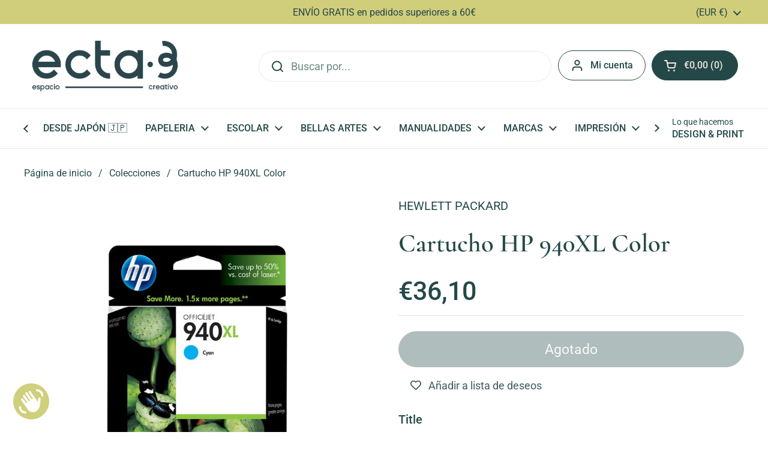

--- FILE ---
content_type: text/html; charset=utf-8
request_url: https://ecta-3.com/products/cartucho-hp-940xl-color
body_size: 35932
content:
<!doctype html>
<html class="no-js" lang="es" dir="ltr">
<head>

	<meta charset="utf-8">
  <meta http-equiv="X-UA-Compatible" content="IE=edge,chrome=1">
  <meta name="viewport" content="width=device-width, initial-scale=1.0, height=device-height, minimum-scale=1.0"><link rel="shortcut icon" href="//ecta-3.com/cdn/shop/files/icono-fondo-pino-ecta3.png?crop=center&height=48&v=1748524903&width=48" type="image/png" /><title>Cartucho HP 940XL Color &ndash; ecta·3 | espai creatiu</title><meta name="description" content="Tipo de cartucho: cartucho de tinta Tipo de impresora: impresión con tinta Capacidad de impresión: 1400 páginas. Color: 3 colores diferentes. Desplegar el menú para ver las distintas opciones. Cantidad: 16 ml Con los cartuchos de HP podrás imprimir todas tus fotos y documentos con una extraordinaria calidad y resultado">

<meta property="og:site_name" content="ecta·3 | espai creatiu">
<meta property="og:url" content="https://ecta-3.com/products/cartucho-hp-940xl-color">
<meta property="og:title" content="Cartucho HP 940XL Color">
<meta property="og:type" content="product">
<meta property="og:description" content="Tipo de cartucho: cartucho de tinta Tipo de impresora: impresión con tinta Capacidad de impresión: 1400 páginas. Color: 3 colores diferentes. Desplegar el menú para ver las distintas opciones. Cantidad: 16 ml Con los cartuchos de HP podrás imprimir todas tus fotos y documentos con una extraordinaria calidad y resultado"><meta property="og:image" content="http://ecta-3.com/cdn/shop/products/cartucho-hp-940xl-amarillo.jpg?v=1589458605">
  <meta property="og:image:secure_url" content="https://ecta-3.com/cdn/shop/products/cartucho-hp-940xl-amarillo.jpg?v=1589458605">
  <meta property="og:image:width" content="1024">
  <meta property="og:image:height" content="768"><meta property="og:price:amount" content="36,10">
  <meta property="og:price:currency" content="EUR"><meta name="twitter:card" content="summary_large_image">
<meta name="twitter:title" content="Cartucho HP 940XL Color">
<meta name="twitter:description" content="Tipo de cartucho: cartucho de tinta Tipo de impresora: impresión con tinta Capacidad de impresión: 1400 páginas. Color: 3 colores diferentes. Desplegar el menú para ver las distintas opciones. Cantidad: 16 ml Con los cartuchos de HP podrás imprimir todas tus fotos y documentos con una extraordinaria calidad y resultado"><link rel="canonical" href="https://ecta-3.com/products/cartucho-hp-940xl-color">

  <link rel="preconnect" href="https://cdn.shopify.com"><link rel="preconnect" href="https://fonts.shopifycdn.com" crossorigin><link href="//ecta-3.com/cdn/shop/t/14/assets/theme.css?v=133000347802882187661748250571" as="style" rel="preload"><link href="//ecta-3.com/cdn/shop/t/14/assets/section-header.css?v=168288249365519255791748250571" as="style" rel="preload"><link href="//ecta-3.com/cdn/shop/t/14/assets/section-main-product.css?v=49840437609464465631748250571" as="style" rel="preload">
	<link rel="preload" as="image" href="//ecta-3.com/cdn/shop/products/cartucho-hp-940xl-amarillo.jpg?v=1589458605&width=480" imagesrcset="//ecta-3.com/cdn/shop/products/cartucho-hp-940xl-amarillo.jpg?v=1589458605&width=240 240w,//ecta-3.com/cdn/shop/products/cartucho-hp-940xl-amarillo.jpg?v=1589458605&width=360 360w,//ecta-3.com/cdn/shop/products/cartucho-hp-940xl-amarillo.jpg?v=1589458605&width=420 420w,//ecta-3.com/cdn/shop/products/cartucho-hp-940xl-amarillo.jpg?v=1589458605&width=480 480w,//ecta-3.com/cdn/shop/products/cartucho-hp-940xl-amarillo.jpg?v=1589458605&width=640 640w,//ecta-3.com/cdn/shop/products/cartucho-hp-940xl-amarillo.jpg?v=1589458605&width=840 840w" imagesizes="(max-width: 767px) calc(100vw - 20px), (max-width: 1360px) 50vw, calc(1360px / 2)">


<link rel="preload" href="//ecta-3.com/cdn/fonts/cormorant/cormorant_n6.3930e9d27a43e1a6bc5a2b0efe8fe595cfa3bda5.woff2" as="font" type="font/woff2" crossorigin>
<link rel="preload" href="//ecta-3.com/cdn/fonts/roboto/roboto_n4.2019d890f07b1852f56ce63ba45b2db45d852cba.woff2" as="font" type="font/woff2" crossorigin>
<style type="text/css">
@font-face {
  font-family: Cormorant;
  font-weight: 600;
  font-style: normal;
  font-display: swap;
  src: url("//ecta-3.com/cdn/fonts/cormorant/cormorant_n6.3930e9d27a43e1a6bc5a2b0efe8fe595cfa3bda5.woff2") format("woff2"),
       url("//ecta-3.com/cdn/fonts/cormorant/cormorant_n6.f8314ab02a47b4a38ed5c78b31e8d1963c1cbe87.woff") format("woff");
}
@font-face {
  font-family: Roboto;
  font-weight: 400;
  font-style: normal;
  font-display: swap;
  src: url("//ecta-3.com/cdn/fonts/roboto/roboto_n4.2019d890f07b1852f56ce63ba45b2db45d852cba.woff2") format("woff2"),
       url("//ecta-3.com/cdn/fonts/roboto/roboto_n4.238690e0007583582327135619c5f7971652fa9d.woff") format("woff");
}
@font-face {
  font-family: Roboto;
  font-weight: 500;
  font-style: normal;
  font-display: swap;
  src: url("//ecta-3.com/cdn/fonts/roboto/roboto_n5.250d51708d76acbac296b0e21ede8f81de4e37aa.woff2") format("woff2"),
       url("//ecta-3.com/cdn/fonts/roboto/roboto_n5.535e8c56f4cbbdea416167af50ab0ff1360a3949.woff") format("woff");
}
@font-face {
  font-family: Roboto;
  font-weight: 400;
  font-style: italic;
  font-display: swap;
  src: url("//ecta-3.com/cdn/fonts/roboto/roboto_i4.57ce898ccda22ee84f49e6b57ae302250655e2d4.woff2") format("woff2"),
       url("//ecta-3.com/cdn/fonts/roboto/roboto_i4.b21f3bd061cbcb83b824ae8c7671a82587b264bf.woff") format("woff");
}




</style>
<style type="text/css">

  :root {

    /* Direction */
    --direction:ltr;

    /* Font variables */

    --font-stack-headings: Cormorant, serif;
    --font-weight-headings: 600;
    --font-style-headings: normal;

    --font-stack-body: Roboto, sans-serif;
    --font-weight-body: 400;--font-weight-body-bold: 500;--font-style-body: normal;--font-weight-buttons: var(--font-weight-body);--font-weight-menu: var(--font-weight-body-bold);--base-headings-size: 61;
    --base-headings-line: 1.2;
    --base-headings-spacing: 0.0em;
    --base-body-size: 18;
    --base-body-line: 1.5;
    --base-body-spacing: 0.0em;

    --base-menu-size: 16;

    /* Color variables */

    --color-background-header: #ffffff;
    --color-secondary-background-header: rgba(36, 72, 72, 0.08);
    --color-opacity-background-header: rgba(255, 255, 255, 0);
    --color-text-header: #244848;
    --color-foreground-header: #f2ece0;
    --color-accent-header: #f08e77;
    --color-foreground-accent-header: #244848;
    --color-borders-header: rgba(36, 72, 72, 0.1);

    --color-background-main: #ffffff;
    --color-secondary-background-main: rgba(36, 72, 72, 0.08);
    --color-third-background-main: rgba(36, 72, 72, 0.04);
    --color-fourth-background-main: rgba(36, 72, 72, 0.02);
    --color-opacity-background-main: rgba(255, 255, 255, 0);
    --color-text-main: #244848;
    --color-foreground-main: #f2ece0;
    --color-secondary-text-main: rgba(36, 72, 72, 0.62);
    --color-accent-main: #cac766;
    --color-foreground-accent-main: #244848;
    --color-borders-main: rgba(36, 72, 72, 0.15);

    --color-background-cards: #ffffff;
    --color-gradient-cards: ;
    --color-text-cards: #244848;
    --color-foreground-cards: #f2ece0;
    --color-secondary-text-cards: rgba(36, 72, 72, 0.6);
    --color-accent-cards: #cac766;
    --color-foreground-accent-cards: #244848;
    --color-borders-cards: #f2ece0;

    --color-background-footer: #244848;
    --color-text-footer: #f2ece0;
    --color-accent-footer: #cac766;
    --color-borders-footer: rgba(242, 236, 224, 0.15);

    --color-borders-forms-primary: rgba(36, 72, 72, 0.3);
    --color-borders-forms-secondary: rgba(36, 72, 72, 0.6);

    /* Borders */

    --border-width-cards: 1px;
    --border-radius-cards: 10px;
    --border-width-buttons: 1px;
    --border-radius-buttons: 30px;
    --border-width-forms: 1px;
    --border-radius-forms: 5px;

    /* Shadows */
    --shadow-x-cards: 0px;
    --shadow-y-cards: 0px;
    --shadow-blur-cards: 0px;
    --color-shadow-cards: rgba(0,0,0,0);
    --shadow-x-buttons: 0px;
    --shadow-y-buttons: 0px;
    --shadow-blur-buttons: 0px;
    --color-shadow-buttons: rgba(0,0,0,0);

    /* Layout */

    --grid-gap-original-base: 26px;
    --theme-max-width: 1360px;
    --container-vertical-space-base: 100px;
    --image-fit-padding: 10%;

  }
  
    @media screen and (max-width: 767px) {
      :root {
        --border-radius-cards: clamp(8px, 5px, 10px);
      }
    }
  

  .facets__summary, #main select, .sidebar select, .modal-content select {
    background-image: url('data:image/svg+xml;utf8,<svg width="13" height="8" fill="none" xmlns="http://www.w3.org/2000/svg"><path d="M1.414.086 7.9 6.57 6.485 7.985 0 1.5 1.414.086Z" fill="%23244848"/><path d="M12.985 1.515 6.5 8 5.085 6.586 11.571.101l1.414 1.414Z" fill="%23244848"/></svg>');
  }

  .card .star-rating__stars {
    background-image: url('data:image/svg+xml;utf8,<svg width="20" height="13" viewBox="0 0 14 13" fill="none" xmlns="http://www.w3.org/2000/svg"><path d="m7 0 1.572 4.837h5.085l-4.114 2.99 1.572 4.836L7 9.673l-4.114 2.99 1.571-4.837-4.114-2.99h5.085L7 0Z" stroke="%23244848" stroke-width="1"/></svg>');
  }
  .card .star-rating__stars-active {
    background-image: url('data:image/svg+xml;utf8,<svg width="20" height="13" viewBox="0 0 14 13" fill="none" xmlns="http://www.w3.org/2000/svg"><path d="m7 0 1.572 4.837h5.085l-4.114 2.99 1.572 4.836L7 9.673l-4.114 2.99 1.571-4.837-4.114-2.99h5.085L7 0Z" fill="%23244848" stroke-width="0"/></svg>');
  }

  .star-rating__stars {
    background-image: url('data:image/svg+xml;utf8,<svg width="20" height="13" viewBox="0 0 14 13" fill="none" xmlns="http://www.w3.org/2000/svg"><path d="m7 0 1.572 4.837h5.085l-4.114 2.99 1.572 4.836L7 9.673l-4.114 2.99 1.571-4.837-4.114-2.99h5.085L7 0Z" stroke="%23244848" stroke-width="1"/></svg>');
  }
  .star-rating__stars-active {
    background-image: url('data:image/svg+xml;utf8,<svg width="20" height="13" viewBox="0 0 14 13" fill="none" xmlns="http://www.w3.org/2000/svg"><path d="m7 0 1.572 4.837h5.085l-4.114 2.99 1.572 4.836L7 9.673l-4.114 2.99 1.571-4.837-4.114-2.99h5.085L7 0Z" fill="%23244848" stroke-width="0"/></svg>');
  }

  .product-item {}</style>

<style id="root-height">
  :root {
    --window-height: 100vh;
  }
</style>
<script type="text/javascript">
  window.KrownAssetLoader = {
    loadedScripts: new Set(),
    loadScript: function(url) {
      if (this.loadedScripts.has(url)) return;
      this.loadedScripts.add(url);
      const script = document.createElement('script');
      script.src = url;
      script.defer = true;
      document.head.appendChild(script);
    }
  };
</script><link href="//ecta-3.com/cdn/shop/t/14/assets/theme.css?v=133000347802882187661748250571" rel="stylesheet" type="text/css" media="all" />

	<script>window.performance && window.performance.mark && window.performance.mark('shopify.content_for_header.start');</script><meta name="google-site-verification" content="8S231S9pxBDPjORrwy80rRsGXoP80MNoPTQoSthvmYE">
<meta name="facebook-domain-verification" content="k66k5ir06dc16424kr7supz3sl1sud">
<meta id="shopify-digital-wallet" name="shopify-digital-wallet" content="/34742894651/digital_wallets/dialog">
<meta name="shopify-checkout-api-token" content="c26510a42a1b6298e56313d2d6e7ab63">
<link rel="alternate" type="application/json+oembed" href="https://ecta-3.com/products/cartucho-hp-940xl-color.oembed">
<script async="async" src="/checkouts/internal/preloads.js?locale=es-ES"></script>
<link rel="preconnect" href="https://shop.app" crossorigin="anonymous">
<script async="async" src="https://shop.app/checkouts/internal/preloads.js?locale=es-ES&shop_id=34742894651" crossorigin="anonymous"></script>
<script id="apple-pay-shop-capabilities" type="application/json">{"shopId":34742894651,"countryCode":"ES","currencyCode":"EUR","merchantCapabilities":["supports3DS"],"merchantId":"gid:\/\/shopify\/Shop\/34742894651","merchantName":"ecta·3 | espai creatiu","requiredBillingContactFields":["postalAddress","email","phone"],"requiredShippingContactFields":["postalAddress","email","phone"],"shippingType":"shipping","supportedNetworks":["visa","maestro","masterCard","amex"],"total":{"type":"pending","label":"ecta·3 | espai creatiu","amount":"1.00"},"shopifyPaymentsEnabled":true,"supportsSubscriptions":true}</script>
<script id="shopify-features" type="application/json">{"accessToken":"c26510a42a1b6298e56313d2d6e7ab63","betas":["rich-media-storefront-analytics"],"domain":"ecta-3.com","predictiveSearch":true,"shopId":34742894651,"locale":"es"}</script>
<script>var Shopify = Shopify || {};
Shopify.shop = "ecta-3.myshopify.com";
Shopify.locale = "es";
Shopify.currency = {"active":"EUR","rate":"1.0"};
Shopify.country = "ES";
Shopify.theme = {"name":"Local","id":182728294731,"schema_name":"Local","schema_version":"2.7.0","theme_store_id":1651,"role":"main"};
Shopify.theme.handle = "null";
Shopify.theme.style = {"id":null,"handle":null};
Shopify.cdnHost = "ecta-3.com/cdn";
Shopify.routes = Shopify.routes || {};
Shopify.routes.root = "/";</script>
<script type="module">!function(o){(o.Shopify=o.Shopify||{}).modules=!0}(window);</script>
<script>!function(o){function n(){var o=[];function n(){o.push(Array.prototype.slice.apply(arguments))}return n.q=o,n}var t=o.Shopify=o.Shopify||{};t.loadFeatures=n(),t.autoloadFeatures=n()}(window);</script>
<script>
  window.ShopifyPay = window.ShopifyPay || {};
  window.ShopifyPay.apiHost = "shop.app\/pay";
  window.ShopifyPay.redirectState = null;
</script>
<script id="shop-js-analytics" type="application/json">{"pageType":"product"}</script>
<script defer="defer" async type="module" src="//ecta-3.com/cdn/shopifycloud/shop-js/modules/v2/client.init-shop-cart-sync_2Gr3Q33f.es.esm.js"></script>
<script defer="defer" async type="module" src="//ecta-3.com/cdn/shopifycloud/shop-js/modules/v2/chunk.common_noJfOIa7.esm.js"></script>
<script defer="defer" async type="module" src="//ecta-3.com/cdn/shopifycloud/shop-js/modules/v2/chunk.modal_Deo2FJQo.esm.js"></script>
<script type="module">
  await import("//ecta-3.com/cdn/shopifycloud/shop-js/modules/v2/client.init-shop-cart-sync_2Gr3Q33f.es.esm.js");
await import("//ecta-3.com/cdn/shopifycloud/shop-js/modules/v2/chunk.common_noJfOIa7.esm.js");
await import("//ecta-3.com/cdn/shopifycloud/shop-js/modules/v2/chunk.modal_Deo2FJQo.esm.js");

  window.Shopify.SignInWithShop?.initShopCartSync?.({"fedCMEnabled":true,"windoidEnabled":true});

</script>
<script>
  window.Shopify = window.Shopify || {};
  if (!window.Shopify.featureAssets) window.Shopify.featureAssets = {};
  window.Shopify.featureAssets['shop-js'] = {"shop-cart-sync":["modules/v2/client.shop-cart-sync_CLKquFP5.es.esm.js","modules/v2/chunk.common_noJfOIa7.esm.js","modules/v2/chunk.modal_Deo2FJQo.esm.js"],"init-fed-cm":["modules/v2/client.init-fed-cm_UIHl99eI.es.esm.js","modules/v2/chunk.common_noJfOIa7.esm.js","modules/v2/chunk.modal_Deo2FJQo.esm.js"],"shop-cash-offers":["modules/v2/client.shop-cash-offers_CmfU17z0.es.esm.js","modules/v2/chunk.common_noJfOIa7.esm.js","modules/v2/chunk.modal_Deo2FJQo.esm.js"],"shop-login-button":["modules/v2/client.shop-login-button_TNcmr2ON.es.esm.js","modules/v2/chunk.common_noJfOIa7.esm.js","modules/v2/chunk.modal_Deo2FJQo.esm.js"],"pay-button":["modules/v2/client.pay-button_Bev6HBFS.es.esm.js","modules/v2/chunk.common_noJfOIa7.esm.js","modules/v2/chunk.modal_Deo2FJQo.esm.js"],"shop-button":["modules/v2/client.shop-button_D1FAYBb2.es.esm.js","modules/v2/chunk.common_noJfOIa7.esm.js","modules/v2/chunk.modal_Deo2FJQo.esm.js"],"avatar":["modules/v2/client.avatar_BTnouDA3.es.esm.js"],"init-windoid":["modules/v2/client.init-windoid_DEZXpPDW.es.esm.js","modules/v2/chunk.common_noJfOIa7.esm.js","modules/v2/chunk.modal_Deo2FJQo.esm.js"],"init-shop-for-new-customer-accounts":["modules/v2/client.init-shop-for-new-customer-accounts_BplbpZyb.es.esm.js","modules/v2/client.shop-login-button_TNcmr2ON.es.esm.js","modules/v2/chunk.common_noJfOIa7.esm.js","modules/v2/chunk.modal_Deo2FJQo.esm.js"],"init-shop-email-lookup-coordinator":["modules/v2/client.init-shop-email-lookup-coordinator_HqkMc84a.es.esm.js","modules/v2/chunk.common_noJfOIa7.esm.js","modules/v2/chunk.modal_Deo2FJQo.esm.js"],"init-shop-cart-sync":["modules/v2/client.init-shop-cart-sync_2Gr3Q33f.es.esm.js","modules/v2/chunk.common_noJfOIa7.esm.js","modules/v2/chunk.modal_Deo2FJQo.esm.js"],"shop-toast-manager":["modules/v2/client.shop-toast-manager_SugAQS8a.es.esm.js","modules/v2/chunk.common_noJfOIa7.esm.js","modules/v2/chunk.modal_Deo2FJQo.esm.js"],"init-customer-accounts":["modules/v2/client.init-customer-accounts_fxIyJgvX.es.esm.js","modules/v2/client.shop-login-button_TNcmr2ON.es.esm.js","modules/v2/chunk.common_noJfOIa7.esm.js","modules/v2/chunk.modal_Deo2FJQo.esm.js"],"init-customer-accounts-sign-up":["modules/v2/client.init-customer-accounts-sign-up_DnItKKRk.es.esm.js","modules/v2/client.shop-login-button_TNcmr2ON.es.esm.js","modules/v2/chunk.common_noJfOIa7.esm.js","modules/v2/chunk.modal_Deo2FJQo.esm.js"],"shop-follow-button":["modules/v2/client.shop-follow-button_Bfwbpk3m.es.esm.js","modules/v2/chunk.common_noJfOIa7.esm.js","modules/v2/chunk.modal_Deo2FJQo.esm.js"],"checkout-modal":["modules/v2/client.checkout-modal_BA6xEtNy.es.esm.js","modules/v2/chunk.common_noJfOIa7.esm.js","modules/v2/chunk.modal_Deo2FJQo.esm.js"],"shop-login":["modules/v2/client.shop-login_D2RP8Rbe.es.esm.js","modules/v2/chunk.common_noJfOIa7.esm.js","modules/v2/chunk.modal_Deo2FJQo.esm.js"],"lead-capture":["modules/v2/client.lead-capture_Dq1M6aah.es.esm.js","modules/v2/chunk.common_noJfOIa7.esm.js","modules/v2/chunk.modal_Deo2FJQo.esm.js"],"payment-terms":["modules/v2/client.payment-terms_DYWUeaxY.es.esm.js","modules/v2/chunk.common_noJfOIa7.esm.js","modules/v2/chunk.modal_Deo2FJQo.esm.js"]};
</script>
<script>(function() {
  var isLoaded = false;
  function asyncLoad() {
    if (isLoaded) return;
    isLoaded = true;
    var urls = ["https:\/\/wishlisthero-assets.revampco.com\/store-front\/bundle2.js?shop=ecta-3.myshopify.com"];
    for (var i = 0; i < urls.length; i++) {
      var s = document.createElement('script');
      s.type = 'text/javascript';
      s.async = true;
      s.src = urls[i];
      var x = document.getElementsByTagName('script')[0];
      x.parentNode.insertBefore(s, x);
    }
  };
  if(window.attachEvent) {
    window.attachEvent('onload', asyncLoad);
  } else {
    window.addEventListener('load', asyncLoad, false);
  }
})();</script>
<script id="__st">var __st={"a":34742894651,"offset":3600,"reqid":"1ec2f410-1b2e-4d7b-8121-b768edda367f-1769064612","pageurl":"ecta-3.com\/products\/cartucho-hp-940xl-color","u":"37a8e8d56b4f","p":"product","rtyp":"product","rid":4899346350139};</script>
<script>window.ShopifyPaypalV4VisibilityTracking = true;</script>
<script id="captcha-bootstrap">!function(){'use strict';const t='contact',e='account',n='new_comment',o=[[t,t],['blogs',n],['comments',n],[t,'customer']],c=[[e,'customer_login'],[e,'guest_login'],[e,'recover_customer_password'],[e,'create_customer']],r=t=>t.map((([t,e])=>`form[action*='/${t}']:not([data-nocaptcha='true']) input[name='form_type'][value='${e}']`)).join(','),a=t=>()=>t?[...document.querySelectorAll(t)].map((t=>t.form)):[];function s(){const t=[...o],e=r(t);return a(e)}const i='password',u='form_key',d=['recaptcha-v3-token','g-recaptcha-response','h-captcha-response',i],f=()=>{try{return window.sessionStorage}catch{return}},m='__shopify_v',_=t=>t.elements[u];function p(t,e,n=!1){try{const o=window.sessionStorage,c=JSON.parse(o.getItem(e)),{data:r}=function(t){const{data:e,action:n}=t;return t[m]||n?{data:e,action:n}:{data:t,action:n}}(c);for(const[e,n]of Object.entries(r))t.elements[e]&&(t.elements[e].value=n);n&&o.removeItem(e)}catch(o){console.error('form repopulation failed',{error:o})}}const l='form_type',E='cptcha';function T(t){t.dataset[E]=!0}const w=window,h=w.document,L='Shopify',v='ce_forms',y='captcha';let A=!1;((t,e)=>{const n=(g='f06e6c50-85a8-45c8-87d0-21a2b65856fe',I='https://cdn.shopify.com/shopifycloud/storefront-forms-hcaptcha/ce_storefront_forms_captcha_hcaptcha.v1.5.2.iife.js',D={infoText:'Protegido por hCaptcha',privacyText:'Privacidad',termsText:'Términos'},(t,e,n)=>{const o=w[L][v],c=o.bindForm;if(c)return c(t,g,e,D).then(n);var r;o.q.push([[t,g,e,D],n]),r=I,A||(h.body.append(Object.assign(h.createElement('script'),{id:'captcha-provider',async:!0,src:r})),A=!0)});var g,I,D;w[L]=w[L]||{},w[L][v]=w[L][v]||{},w[L][v].q=[],w[L][y]=w[L][y]||{},w[L][y].protect=function(t,e){n(t,void 0,e),T(t)},Object.freeze(w[L][y]),function(t,e,n,w,h,L){const[v,y,A,g]=function(t,e,n){const i=e?o:[],u=t?c:[],d=[...i,...u],f=r(d),m=r(i),_=r(d.filter((([t,e])=>n.includes(e))));return[a(f),a(m),a(_),s()]}(w,h,L),I=t=>{const e=t.target;return e instanceof HTMLFormElement?e:e&&e.form},D=t=>v().includes(t);t.addEventListener('submit',(t=>{const e=I(t);if(!e)return;const n=D(e)&&!e.dataset.hcaptchaBound&&!e.dataset.recaptchaBound,o=_(e),c=g().includes(e)&&(!o||!o.value);(n||c)&&t.preventDefault(),c&&!n&&(function(t){try{if(!f())return;!function(t){const e=f();if(!e)return;const n=_(t);if(!n)return;const o=n.value;o&&e.removeItem(o)}(t);const e=Array.from(Array(32),(()=>Math.random().toString(36)[2])).join('');!function(t,e){_(t)||t.append(Object.assign(document.createElement('input'),{type:'hidden',name:u})),t.elements[u].value=e}(t,e),function(t,e){const n=f();if(!n)return;const o=[...t.querySelectorAll(`input[type='${i}']`)].map((({name:t})=>t)),c=[...d,...o],r={};for(const[a,s]of new FormData(t).entries())c.includes(a)||(r[a]=s);n.setItem(e,JSON.stringify({[m]:1,action:t.action,data:r}))}(t,e)}catch(e){console.error('failed to persist form',e)}}(e),e.submit())}));const S=(t,e)=>{t&&!t.dataset[E]&&(n(t,e.some((e=>e===t))),T(t))};for(const o of['focusin','change'])t.addEventListener(o,(t=>{const e=I(t);D(e)&&S(e,y())}));const B=e.get('form_key'),M=e.get(l),P=B&&M;t.addEventListener('DOMContentLoaded',(()=>{const t=y();if(P)for(const e of t)e.elements[l].value===M&&p(e,B);[...new Set([...A(),...v().filter((t=>'true'===t.dataset.shopifyCaptcha))])].forEach((e=>S(e,t)))}))}(h,new URLSearchParams(w.location.search),n,t,e,['guest_login'])})(!0,!0)}();</script>
<script integrity="sha256-4kQ18oKyAcykRKYeNunJcIwy7WH5gtpwJnB7kiuLZ1E=" data-source-attribution="shopify.loadfeatures" defer="defer" src="//ecta-3.com/cdn/shopifycloud/storefront/assets/storefront/load_feature-a0a9edcb.js" crossorigin="anonymous"></script>
<script crossorigin="anonymous" defer="defer" src="//ecta-3.com/cdn/shopifycloud/storefront/assets/shopify_pay/storefront-65b4c6d7.js?v=20250812"></script>
<script data-source-attribution="shopify.dynamic_checkout.dynamic.init">var Shopify=Shopify||{};Shopify.PaymentButton=Shopify.PaymentButton||{isStorefrontPortableWallets:!0,init:function(){window.Shopify.PaymentButton.init=function(){};var t=document.createElement("script");t.src="https://ecta-3.com/cdn/shopifycloud/portable-wallets/latest/portable-wallets.es.js",t.type="module",document.head.appendChild(t)}};
</script>
<script data-source-attribution="shopify.dynamic_checkout.buyer_consent">
  function portableWalletsHideBuyerConsent(e){var t=document.getElementById("shopify-buyer-consent"),n=document.getElementById("shopify-subscription-policy-button");t&&n&&(t.classList.add("hidden"),t.setAttribute("aria-hidden","true"),n.removeEventListener("click",e))}function portableWalletsShowBuyerConsent(e){var t=document.getElementById("shopify-buyer-consent"),n=document.getElementById("shopify-subscription-policy-button");t&&n&&(t.classList.remove("hidden"),t.removeAttribute("aria-hidden"),n.addEventListener("click",e))}window.Shopify?.PaymentButton&&(window.Shopify.PaymentButton.hideBuyerConsent=portableWalletsHideBuyerConsent,window.Shopify.PaymentButton.showBuyerConsent=portableWalletsShowBuyerConsent);
</script>
<script data-source-attribution="shopify.dynamic_checkout.cart.bootstrap">document.addEventListener("DOMContentLoaded",(function(){function t(){return document.querySelector("shopify-accelerated-checkout-cart, shopify-accelerated-checkout")}if(t())Shopify.PaymentButton.init();else{new MutationObserver((function(e,n){t()&&(Shopify.PaymentButton.init(),n.disconnect())})).observe(document.body,{childList:!0,subtree:!0})}}));
</script>
<script id='scb4127' type='text/javascript' async='' src='https://ecta-3.com/cdn/shopifycloud/privacy-banner/storefront-banner.js'></script><link id="shopify-accelerated-checkout-styles" rel="stylesheet" media="screen" href="https://ecta-3.com/cdn/shopifycloud/portable-wallets/latest/accelerated-checkout-backwards-compat.css" crossorigin="anonymous">
<style id="shopify-accelerated-checkout-cart">
        #shopify-buyer-consent {
  margin-top: 1em;
  display: inline-block;
  width: 100%;
}

#shopify-buyer-consent.hidden {
  display: none;
}

#shopify-subscription-policy-button {
  background: none;
  border: none;
  padding: 0;
  text-decoration: underline;
  font-size: inherit;
  cursor: pointer;
}

#shopify-subscription-policy-button::before {
  box-shadow: none;
}

      </style>

<script>window.performance && window.performance.mark && window.performance.mark('shopify.content_for_header.end');</script>

  <script>
    const rbi = [];
    const ribSetSize = (img) => {
      if ( img.offsetWidth / img.dataset.ratio < img.offsetHeight ) {
        img.setAttribute('sizes', `${Math.ceil(img.offsetHeight * img.dataset.ratio)}px`);
      } else {
        img.setAttribute('sizes', `${Math.ceil(img.offsetWidth)}px`);
      }
    }
    const debounce = (fn, wait) => {
      let t;
      return (...args) => {
        clearTimeout(t);
        t = setTimeout(() => fn.apply(this, args), wait);
      };
    }
    window.KEYCODES = {
      TAB: 9,
      ESC: 27,
      DOWN: 40,
      RIGHT: 39,
      UP: 38,
      LEFT: 37,
      RETURN: 13
    };
    window.addEventListener('resize', debounce(()=>{
      for ( let img of rbi ) {
        ribSetSize(img);
      }
    }, 250));
  </script><noscript>
    <link rel="stylesheet" href="//ecta-3.com/cdn/shop/t/14/assets/theme-noscript.css?v=42099867224588620941748250571">
  </noscript>

<!-- BEGIN app block: shopify://apps/rockit-sales-manager/blocks/timer-embed/f347a9bf-00bf-4eeb-9f4d-159bb9b1cead -->
<script src="https://cdn.shopify.com/extensions/0199eace-d431-774c-8c2f-e9a485f4a2f4/digitalrocketsapp-widgets-23/assets/timer.js" defer></script>
<script>
    document.addEventListener('DOMContentLoaded', () => {
        const showPlaceholder = false;
        const timerIcon = "https:\/\/cdn.shopify.com\/extensions\/0199eace-d431-774c-8c2f-e9a485f4a2f4\/digitalrocketsapp-widgets-23\/assets\/timer.svg";
        const localeCode = "es";
        
            const timers = {"d70de31c-b805-45bf-b21a-98219fe78d9c":{"type":"countdown","style":{"font":"","background":{"type":"single_color","color":"rgba(220, 219, 133, 1)"},"border":{"radius":8,"size":0,"color":"rgba(36, 72, 72, 1)"},"title":{"size":24,"color":"rgba(36, 72, 72, 1)","weight":null},"subtitle":{"size":16,"color":"rgba(36, 72, 72, 1)","weight":null},"timer":{"size":48,"color":"rgba(36, 72, 72, 1)","weight":null},"timer_label":{"size":16,"color":"rgba(36, 72, 72, 1)","weight":null},"padding":{"top":20,"bottom":20},"margin":{"top":30,"bottom":30}},"title":"Corre, que vuela 30% de dto","subtitle":"el descuento desaparece en…","days":"Días","hours":"Horas","minutes":"Minutos","seconds":"Segundos","translations":{},"placement":{"selector":"","position":"append"}}};
        

        const widgetController = new RockitSalesManager.TimerWidgetController({
            blockId: undefined,
            templates: timers,
            productVariants: 
    {
        
            
        
            
        
            
        
    }
,
            localeCode: localeCode,
            timerIcon: timerIcon,
            showPlaceholder: showPlaceholder
        });
        widgetController.start({
            selectedProductVariantId: 33697786757179
        });
    });
</script>
<!-- END app block --><!-- BEGIN app block: shopify://apps/wishlist-hero/blocks/customize-style-block/a9a5079b-59e8-47cb-b659-ecf1c60b9b72 -->
<script>
  try {
    window.WishListHero_setting_theme_override = {
      
      
      
      
      
      
        HeaderFontSize : "30",
      
      
        ProductNameFontSize : "18",
      
      
        PriceFontSize : "16",
      
      t_o_f: true,
      theme_overriden_flag: true
    };
    if (typeof(window.WishListHero_setting) != "undefined" && window.WishListHero_setting) {
      window.WishListHero_setting = {
        ...window.WishListHero_setting,
        ...window.WishListHero_setting_theme_override
      };
    }
  } catch (e) {
    console.error('Error loading config', e);
  }
</script><!-- END app block --><!-- BEGIN app block: shopify://apps/rockit-sales-manager/blocks/savings-embed/f347a9bf-00bf-4eeb-9f4d-159bb9b1cead -->

<!-- END app block --><!-- BEGIN app block: shopify://apps/wishlist-hero/blocks/app-embed/a9a5079b-59e8-47cb-b659-ecf1c60b9b72 -->


  <script type="application/json" id="WH-ProductJson-product-template">
    {"id":4899346350139,"title":"Cartucho HP 940XL Color","handle":"cartucho-hp-940xl-color","description":"\u003cmeta charset=\"utf-8\"\u003e\u003cp\u003eTipo de cartucho: cartucho de tinta\u003c\/p\u003e\n\u003cp\u003eTipo de impresora: impresión con tinta\u003c\/p\u003e\n\u003cp\u003eCapacidad de impresión: 1400 páginas.\u003c\/p\u003e\n\u003cp\u003eColor: 3 colores diferentes. Desplegar el menú para ver las distintas opciones.\u003c\/p\u003e\n\u003cp\u003eCantidad: 16 ml\u003c\/p\u003e\n\u003cp\u003eCon los cartuchos de HP podrás imprimir todas tus fotos y documentos con una extraordinaria \u003cstrong\u003ecalidad\u003c\/strong\u003e y \u003cstrong\u003eresultados profesionales\u003c\/strong\u003e.\u003c\/p\u003e","published_at":"2020-05-28T19:44:01+02:00","created_at":"2020-05-14T13:39:53+02:00","vendor":"HEWLETT PACKARD","type":"HEWLETT PACKARD","tags":["cartucho","hp","material de oficina"],"price":3610,"price_min":3610,"price_max":3610,"available":false,"price_varies":false,"compare_at_price":null,"compare_at_price_min":0,"compare_at_price_max":0,"compare_at_price_varies":false,"variants":[{"id":33697786757179,"title":"Cian","option1":"Cian","option2":null,"option3":null,"sku":"C4907AE","requires_shipping":true,"taxable":true,"featured_image":{"id":16067304652859,"product_id":4899346350139,"position":2,"created_at":"2020-05-14T14:16:49+02:00","updated_at":"2020-05-14T14:16:49+02:00","alt":null,"width":768,"height":768,"src":"\/\/ecta-3.com\/cdn\/shop\/products\/cartucho-hp-940xl-cian.jpg?v=1589458609","variant_ids":[33697786757179]},"available":false,"name":"Cartucho HP 940XL Color - Cian","public_title":"Cian","options":["Cian"],"price":3610,"weight":0,"compare_at_price":null,"inventory_management":"shopify","barcode":null,"featured_media":{"alt":null,"id":8239099576379,"position":2,"preview_image":{"aspect_ratio":1.0,"height":768,"width":768,"src":"\/\/ecta-3.com\/cdn\/shop\/products\/cartucho-hp-940xl-cian.jpg?v=1589458609"}},"requires_selling_plan":false,"selling_plan_allocations":[]},{"id":33697786789947,"title":"Magenta","option1":"Magenta","option2":null,"option3":null,"sku":"C4908AE","requires_shipping":true,"taxable":true,"featured_image":{"id":16067305177147,"product_id":4899346350139,"position":3,"created_at":"2020-05-14T14:16:54+02:00","updated_at":"2020-05-14T14:16:54+02:00","alt":null,"width":768,"height":768,"src":"\/\/ecta-3.com\/cdn\/shop\/products\/cartucho-hp-940xl-magenta.jpg?v=1589458614","variant_ids":[33697786789947]},"available":false,"name":"Cartucho HP 940XL Color - Magenta","public_title":"Magenta","options":["Magenta"],"price":3610,"weight":0,"compare_at_price":null,"inventory_management":"shopify","barcode":null,"featured_media":{"alt":null,"id":8239100100667,"position":3,"preview_image":{"aspect_ratio":1.0,"height":768,"width":768,"src":"\/\/ecta-3.com\/cdn\/shop\/products\/cartucho-hp-940xl-magenta.jpg?v=1589458614"}},"requires_selling_plan":false,"selling_plan_allocations":[]},{"id":33697786822715,"title":"Amarillo","option1":"Amarillo","option2":null,"option3":null,"sku":"C4909AE","requires_shipping":true,"taxable":true,"featured_image":{"id":16067304259643,"product_id":4899346350139,"position":1,"created_at":"2020-05-14T14:16:45+02:00","updated_at":"2020-05-14T14:16:45+02:00","alt":null,"width":1024,"height":768,"src":"\/\/ecta-3.com\/cdn\/shop\/products\/cartucho-hp-940xl-amarillo.jpg?v=1589458605","variant_ids":[33697786822715]},"available":false,"name":"Cartucho HP 940XL Color - Amarillo","public_title":"Amarillo","options":["Amarillo"],"price":3610,"weight":0,"compare_at_price":null,"inventory_management":"shopify","barcode":null,"featured_media":{"alt":null,"id":8239099183163,"position":1,"preview_image":{"aspect_ratio":1.333,"height":768,"width":1024,"src":"\/\/ecta-3.com\/cdn\/shop\/products\/cartucho-hp-940xl-amarillo.jpg?v=1589458605"}},"requires_selling_plan":false,"selling_plan_allocations":[]}],"images":["\/\/ecta-3.com\/cdn\/shop\/products\/cartucho-hp-940xl-amarillo.jpg?v=1589458605","\/\/ecta-3.com\/cdn\/shop\/products\/cartucho-hp-940xl-cian.jpg?v=1589458609","\/\/ecta-3.com\/cdn\/shop\/products\/cartucho-hp-940xl-magenta.jpg?v=1589458614"],"featured_image":"\/\/ecta-3.com\/cdn\/shop\/products\/cartucho-hp-940xl-amarillo.jpg?v=1589458605","options":["Title"],"media":[{"alt":null,"id":8239099183163,"position":1,"preview_image":{"aspect_ratio":1.333,"height":768,"width":1024,"src":"\/\/ecta-3.com\/cdn\/shop\/products\/cartucho-hp-940xl-amarillo.jpg?v=1589458605"},"aspect_ratio":1.333,"height":768,"media_type":"image","src":"\/\/ecta-3.com\/cdn\/shop\/products\/cartucho-hp-940xl-amarillo.jpg?v=1589458605","width":1024},{"alt":null,"id":8239099576379,"position":2,"preview_image":{"aspect_ratio":1.0,"height":768,"width":768,"src":"\/\/ecta-3.com\/cdn\/shop\/products\/cartucho-hp-940xl-cian.jpg?v=1589458609"},"aspect_ratio":1.0,"height":768,"media_type":"image","src":"\/\/ecta-3.com\/cdn\/shop\/products\/cartucho-hp-940xl-cian.jpg?v=1589458609","width":768},{"alt":null,"id":8239100100667,"position":3,"preview_image":{"aspect_ratio":1.0,"height":768,"width":768,"src":"\/\/ecta-3.com\/cdn\/shop\/products\/cartucho-hp-940xl-magenta.jpg?v=1589458614"},"aspect_ratio":1.0,"height":768,"media_type":"image","src":"\/\/ecta-3.com\/cdn\/shop\/products\/cartucho-hp-940xl-magenta.jpg?v=1589458614","width":768}],"requires_selling_plan":false,"selling_plan_groups":[],"content":"\u003cmeta charset=\"utf-8\"\u003e\u003cp\u003eTipo de cartucho: cartucho de tinta\u003c\/p\u003e\n\u003cp\u003eTipo de impresora: impresión con tinta\u003c\/p\u003e\n\u003cp\u003eCapacidad de impresión: 1400 páginas.\u003c\/p\u003e\n\u003cp\u003eColor: 3 colores diferentes. Desplegar el menú para ver las distintas opciones.\u003c\/p\u003e\n\u003cp\u003eCantidad: 16 ml\u003c\/p\u003e\n\u003cp\u003eCon los cartuchos de HP podrás imprimir todas tus fotos y documentos con una extraordinaria \u003cstrong\u003ecalidad\u003c\/strong\u003e y \u003cstrong\u003eresultados profesionales\u003c\/strong\u003e.\u003c\/p\u003e"}
  </script>

<script type="text/javascript">
  
    window.wishlisthero_buttonProdPageClasses = [];
  
  
    window.wishlisthero_cartDotClasses = [];
  
</script>
<!-- BEGIN app snippet: extraStyles -->

<style>
  .wishlisthero-floating {
    position: absolute;
    top: 5px;
    z-index: 21;
    border-radius: 100%;
    width: fit-content;
    right: 5px;
    left: auto;
    &.wlh-left-btn {
      left: 5px !important;
      right: auto !important;
    }
    &.wlh-right-btn {
      right: 5px !important;
      left: auto !important;
    }
    
  }
  @media(min-width:1300px) {
    .product-item__link.product-item__image--margins .wishlisthero-floating, {
      
        left: 50% !important;
        margin-left: -295px;
      
    }
  }
  .MuiTypography-h1,.MuiTypography-h2,.MuiTypography-h3,.MuiTypography-h4,.MuiTypography-h5,.MuiTypography-h6,.MuiButton-root,.MuiCardHeader-title a {
    font-family: ,  !important;
  }
</style>






<!-- END app snippet -->
<!-- BEGIN app snippet: renderAssets -->

  <link rel="preload" href="https://cdn.shopify.com/extensions/019badc7-12fe-783e-9dfe-907190f91114/wishlist-hero-81/assets/default.css" as="style" onload="this.onload=null;this.rel='stylesheet'">
  <noscript><link href="//cdn.shopify.com/extensions/019badc7-12fe-783e-9dfe-907190f91114/wishlist-hero-81/assets/default.css" rel="stylesheet" type="text/css" media="all" /></noscript>
  <script defer src="https://cdn.shopify.com/extensions/019badc7-12fe-783e-9dfe-907190f91114/wishlist-hero-81/assets/default.js"></script>
<!-- END app snippet -->


<script type="text/javascript">
  try{
  
    var scr_bdl_path = "https://cdn.shopify.com/extensions/019badc7-12fe-783e-9dfe-907190f91114/wishlist-hero-81/assets/bundle2.js";
    window._wh_asset_path = scr_bdl_path.substring(0,scr_bdl_path.lastIndexOf("/")) + "/";
  

  }catch(e){ console.log(e)}
  try{

  
    window.WishListHero_setting = {"ButtonColor":"#2a4749","IconColor":"rgba(255, 255, 255, 1)","IconType":"Heart","ButtonTextBeforeAdding":"Añadir a lista de deseos","ButtonTextAfterAdding":"Añadido a lista de deseos","AnimationAfterAddition":"Blink","ButtonTextAddToCart":"Añadir a la cesta","ButtonTextOutOfStock":"Agotado","ButtonTextAddAllToCart":"Añadir todo a la cesta","ButtonTextRemoveAllToCart":"Eliminar todo de la cesta","AddedProductNotificationText":"Producto añadido correctamente a la lista de deseos","AddedProductToCartNotificationText":"Producto añadido correctamente a la lista de deseos","ViewCartLinkText":"Ver carrito","SharePopup_TitleText":"Compartir mi lista de deseos","SharePopup_shareBtnText":"Compartir","SharePopup_shareHederText":"Compartir en Redes Sociales","SharePopup_shareCopyText":"O copie la lista de deseos para compartir ","SharePopup_shareCancelBtnText":"Cancelar","SharePopup_shareCopyBtnText":"Copiar","SendEMailPopup_BtnText":"Enviar por e-mail","SendEMailPopup_FromText":"De Nombre","SendEMailPopup_ToText":"Al email","SendEMailPopup_BodyText":"Cuerpo","SendEMailPopup_SendBtnText":"Enviar","SendEMailPopup_TitleText":"Enviar mi Lista de deseos por e-mail","AddProductMessageText":"¿Estás segur@ de añadir todos los productos al carrito?","RemoveProductMessageText":"¿Estás segur@ de eliminar todos los productos del carrito?","RemoveAllProductMessageText":"¿Estás segur@ de eliminar todos los productos de la lista de deseos?","RemovedProductNotificationText":"Producto eliminado correctamente","AddAllOutOfStockProductNotificationText":"Parece que hay un error al agregar productos al carrito. Pruebe otra vez. ","RemovePopupOkText":"ok","RemovePopup_HeaderText":"¿Estás segur@?","ViewWishlistText":"Ver lista de deseos","EmptyWishlistText":"No hay productos en la lista de deseos","BuyNowButtonText":"Comprar","BuyNowButtonColor":"rgb(144, 86, 162)","BuyNowTextButtonColor":"rgb(255, 255, 255)","Wishlist_Title":"Mi lista de deseos","WishlistHeaderTitleAlignment":"Left","WishlistProductImageSize":"Normal","PriceColor":"#2a4749","HeaderFontSize":"30","PriceFontSize":"18","ProductNameFontSize":"16","LaunchPointType":"menu_item","DisplayWishlistAs":"popup_window","DisplayButtonAs":"text_with_icon","PopupSize":"md","HideAddToCartButton":false,"NoRedirectAfterAddToCart":false,"DisableGuestCustomer":false,"LoginPopupContent":"Inicia sesión para guardar tu lista de deseos en todos los dispositivos.","LoginPopupLoginBtnText":"Iniciar sesión","LoginPopupContentFontSize":"20","NotificationPopupPosition":"right","WishlistButtonTextColor":"rgba(255, 255, 255, 1)","EnableRemoveFromWishlistAfterAddButtonText":"Eliminar de la lista de deseos","_id":"6376067fb9b3c464699f3da5","EnableCollection":false,"EnableShare":true,"RemovePowerBy":false,"EnableFBPixel":false,"DisapleApp":false,"FloatPointPossition":"bottom_right","HeartStateToggle":true,"HeaderMenuItemsIndicator":true,"EnableRemoveFromWishlistAfterAdd":true,"IconTypeNum":"1","SendEMailPopup_SendNotificationText":"email enviado con éxito","SharePopup_shareCopiedText":"Copiado","ThrdParty_Trans_active":false,"Shop":"ecta-3.myshopify.com","shop":"ecta-3.myshopify.com","Status":"Active","Plan":"FREE"};
    if(typeof(window.WishListHero_setting_theme_override) != "undefined"){
                                                                                window.WishListHero_setting = {
                                                                                    ...window.WishListHero_setting,
                                                                                    ...window.WishListHero_setting_theme_override
                                                                                };
                                                                            }
                                                                            // Done

  

  }catch(e){ console.error('Error loading config',e); }
</script>


  <script src="https://cdn.shopify.com/extensions/019badc7-12fe-783e-9dfe-907190f91114/wishlist-hero-81/assets/bundle2.js" defer></script>



<script type="text/javascript">
  if (!window.__wishlistHeroArriveScriptLoaded) {
    window.__wishlistHeroArriveScriptLoaded = true;
    function wh_loadScript(scriptUrl) {
      const script = document.createElement('script'); script.src = scriptUrl;
      document.body.appendChild(script);
      return new Promise((res, rej) => { script.onload = function () { res(); }; script.onerror = function () { rej(); } });
    }
  }
  document.addEventListener("DOMContentLoaded", () => {
      wh_loadScript('https://cdn.shopify.com/extensions/019badc7-12fe-783e-9dfe-907190f91114/wishlist-hero-81/assets/arrive.min.js').then(function () {
          document.arrive('.wishlist-hero-custom-button', function (wishlistButton) {
              var ev = new
                  CustomEvent('wishlist-hero-add-to-custom-element', { detail: wishlistButton }); document.dispatchEvent(ev);
          });
      });
  });
</script>


<!-- BEGIN app snippet: TransArray -->
<script>
  window.WLH_reload_translations = function() {
    let _wlh_res = {};
    if (window.WishListHero_setting && window.WishListHero_setting['ThrdParty_Trans_active']) {

      
        

        window.WishListHero_setting["ButtonTextBeforeAdding"] = "";
        _wlh_res["ButtonTextBeforeAdding"] = "";
        

        window.WishListHero_setting["ButtonTextAfterAdding"] = "";
        _wlh_res["ButtonTextAfterAdding"] = "";
        

        window.WishListHero_setting["ButtonTextAddToCart"] = "";
        _wlh_res["ButtonTextAddToCart"] = "";
        

        window.WishListHero_setting["ButtonTextOutOfStock"] = "";
        _wlh_res["ButtonTextOutOfStock"] = "";
        

        window.WishListHero_setting["ButtonTextAddAllToCart"] = "";
        _wlh_res["ButtonTextAddAllToCart"] = "";
        

        window.WishListHero_setting["ButtonTextRemoveAllToCart"] = "";
        _wlh_res["ButtonTextRemoveAllToCart"] = "";
        

        window.WishListHero_setting["AddedProductNotificationText"] = "";
        _wlh_res["AddedProductNotificationText"] = "";
        

        window.WishListHero_setting["AddedProductToCartNotificationText"] = "";
        _wlh_res["AddedProductToCartNotificationText"] = "";
        

        window.WishListHero_setting["ViewCartLinkText"] = "";
        _wlh_res["ViewCartLinkText"] = "";
        

        window.WishListHero_setting["SharePopup_TitleText"] = "";
        _wlh_res["SharePopup_TitleText"] = "";
        

        window.WishListHero_setting["SharePopup_shareBtnText"] = "";
        _wlh_res["SharePopup_shareBtnText"] = "";
        

        window.WishListHero_setting["SharePopup_shareHederText"] = "";
        _wlh_res["SharePopup_shareHederText"] = "";
        

        window.WishListHero_setting["SharePopup_shareCopyText"] = "";
        _wlh_res["SharePopup_shareCopyText"] = "";
        

        window.WishListHero_setting["SharePopup_shareCancelBtnText"] = "";
        _wlh_res["SharePopup_shareCancelBtnText"] = "";
        

        window.WishListHero_setting["SharePopup_shareCopyBtnText"] = "";
        _wlh_res["SharePopup_shareCopyBtnText"] = "";
        

        window.WishListHero_setting["SendEMailPopup_BtnText"] = "";
        _wlh_res["SendEMailPopup_BtnText"] = "";
        

        window.WishListHero_setting["SendEMailPopup_FromText"] = "";
        _wlh_res["SendEMailPopup_FromText"] = "";
        

        window.WishListHero_setting["SendEMailPopup_ToText"] = "";
        _wlh_res["SendEMailPopup_ToText"] = "";
        

        window.WishListHero_setting["SendEMailPopup_BodyText"] = "";
        _wlh_res["SendEMailPopup_BodyText"] = "";
        

        window.WishListHero_setting["SendEMailPopup_SendBtnText"] = "";
        _wlh_res["SendEMailPopup_SendBtnText"] = "";
        

        window.WishListHero_setting["SendEMailPopup_SendNotificationText"] = "";
        _wlh_res["SendEMailPopup_SendNotificationText"] = "";
        

        window.WishListHero_setting["SendEMailPopup_TitleText"] = "";
        _wlh_res["SendEMailPopup_TitleText"] = "";
        

        window.WishListHero_setting["AddProductMessageText"] = "";
        _wlh_res["AddProductMessageText"] = "";
        

        window.WishListHero_setting["RemoveProductMessageText"] = "";
        _wlh_res["RemoveProductMessageText"] = "";
        

        window.WishListHero_setting["RemoveAllProductMessageText"] = "";
        _wlh_res["RemoveAllProductMessageText"] = "";
        

        window.WishListHero_setting["RemovedProductNotificationText"] = "";
        _wlh_res["RemovedProductNotificationText"] = "";
        

        window.WishListHero_setting["AddAllOutOfStockProductNotificationText"] = "";
        _wlh_res["AddAllOutOfStockProductNotificationText"] = "";
        

        window.WishListHero_setting["RemovePopupOkText"] = "";
        _wlh_res["RemovePopupOkText"] = "";
        

        window.WishListHero_setting["RemovePopup_HeaderText"] = "";
        _wlh_res["RemovePopup_HeaderText"] = "";
        

        window.WishListHero_setting["ViewWishlistText"] = "";
        _wlh_res["ViewWishlistText"] = "";
        

        window.WishListHero_setting["EmptyWishlistText"] = "";
        _wlh_res["EmptyWishlistText"] = "";
        

        window.WishListHero_setting["BuyNowButtonText"] = "";
        _wlh_res["BuyNowButtonText"] = "";
        

        window.WishListHero_setting["Wishlist_Title"] = "";
        _wlh_res["Wishlist_Title"] = "";
        

        window.WishListHero_setting["LoginPopupContent"] = "";
        _wlh_res["LoginPopupContent"] = "";
        

        window.WishListHero_setting["LoginPopupLoginBtnText"] = "";
        _wlh_res["LoginPopupLoginBtnText"] = "";
        

        window.WishListHero_setting["EnableRemoveFromWishlistAfterAddButtonText"] = "";
        _wlh_res["EnableRemoveFromWishlistAfterAddButtonText"] = "";
        

        window.WishListHero_setting["LowStockEmailSubject"] = "";
        _wlh_res["LowStockEmailSubject"] = "";
        

        window.WishListHero_setting["OnSaleEmailSubject"] = "";
        _wlh_res["OnSaleEmailSubject"] = "";
        

        window.WishListHero_setting["SharePopup_shareCopiedText"] = "";
        _wlh_res["SharePopup_shareCopiedText"] = "";
    }
    return _wlh_res;
  }
  window.WLH_reload_translations();
</script><!-- END app snippet -->

<!-- END app block --><script src="https://cdn.shopify.com/extensions/e8878072-2f6b-4e89-8082-94b04320908d/inbox-1254/assets/inbox-chat-loader.js" type="text/javascript" defer="defer"></script>
<script src="https://cdn.shopify.com/extensions/019bda3a-2c4a-736e-86e2-2d7eec89e258/dealeasy-202/assets/lb-dealeasy.js" type="text/javascript" defer="defer"></script>
<script src="https://cdn.shopify.com/extensions/019bd4ca-bbab-7c21-9b0b-f44308d23062/product-options-624/assets/app-embed.js" type="text/javascript" defer="defer"></script>
<link href="https://cdn.shopify.com/extensions/019bd4ca-bbab-7c21-9b0b-f44308d23062/product-options-624/assets/common.css" rel="stylesheet" type="text/css" media="all">
<script src="https://cdn.shopify.com/extensions/19689677-6488-4a31-adf3-fcf4359c5fd9/forms-2295/assets/shopify-forms-loader.js" type="text/javascript" defer="defer"></script>
<link href="https://monorail-edge.shopifysvc.com" rel="dns-prefetch">
<script>(function(){if ("sendBeacon" in navigator && "performance" in window) {try {var session_token_from_headers = performance.getEntriesByType('navigation')[0].serverTiming.find(x => x.name == '_s').description;} catch {var session_token_from_headers = undefined;}var session_cookie_matches = document.cookie.match(/_shopify_s=([^;]*)/);var session_token_from_cookie = session_cookie_matches && session_cookie_matches.length === 2 ? session_cookie_matches[1] : "";var session_token = session_token_from_headers || session_token_from_cookie || "";function handle_abandonment_event(e) {var entries = performance.getEntries().filter(function(entry) {return /monorail-edge.shopifysvc.com/.test(entry.name);});if (!window.abandonment_tracked && entries.length === 0) {window.abandonment_tracked = true;var currentMs = Date.now();var navigation_start = performance.timing.navigationStart;var payload = {shop_id: 34742894651,url: window.location.href,navigation_start,duration: currentMs - navigation_start,session_token,page_type: "product"};window.navigator.sendBeacon("https://monorail-edge.shopifysvc.com/v1/produce", JSON.stringify({schema_id: "online_store_buyer_site_abandonment/1.1",payload: payload,metadata: {event_created_at_ms: currentMs,event_sent_at_ms: currentMs}}));}}window.addEventListener('pagehide', handle_abandonment_event);}}());</script>
<script id="web-pixels-manager-setup">(function e(e,d,r,n,o){if(void 0===o&&(o={}),!Boolean(null===(a=null===(i=window.Shopify)||void 0===i?void 0:i.analytics)||void 0===a?void 0:a.replayQueue)){var i,a;window.Shopify=window.Shopify||{};var t=window.Shopify;t.analytics=t.analytics||{};var s=t.analytics;s.replayQueue=[],s.publish=function(e,d,r){return s.replayQueue.push([e,d,r]),!0};try{self.performance.mark("wpm:start")}catch(e){}var l=function(){var e={modern:/Edge?\/(1{2}[4-9]|1[2-9]\d|[2-9]\d{2}|\d{4,})\.\d+(\.\d+|)|Firefox\/(1{2}[4-9]|1[2-9]\d|[2-9]\d{2}|\d{4,})\.\d+(\.\d+|)|Chrom(ium|e)\/(9{2}|\d{3,})\.\d+(\.\d+|)|(Maci|X1{2}).+ Version\/(15\.\d+|(1[6-9]|[2-9]\d|\d{3,})\.\d+)([,.]\d+|)( \(\w+\)|)( Mobile\/\w+|) Safari\/|Chrome.+OPR\/(9{2}|\d{3,})\.\d+\.\d+|(CPU[ +]OS|iPhone[ +]OS|CPU[ +]iPhone|CPU IPhone OS|CPU iPad OS)[ +]+(15[._]\d+|(1[6-9]|[2-9]\d|\d{3,})[._]\d+)([._]\d+|)|Android:?[ /-](13[3-9]|1[4-9]\d|[2-9]\d{2}|\d{4,})(\.\d+|)(\.\d+|)|Android.+Firefox\/(13[5-9]|1[4-9]\d|[2-9]\d{2}|\d{4,})\.\d+(\.\d+|)|Android.+Chrom(ium|e)\/(13[3-9]|1[4-9]\d|[2-9]\d{2}|\d{4,})\.\d+(\.\d+|)|SamsungBrowser\/([2-9]\d|\d{3,})\.\d+/,legacy:/Edge?\/(1[6-9]|[2-9]\d|\d{3,})\.\d+(\.\d+|)|Firefox\/(5[4-9]|[6-9]\d|\d{3,})\.\d+(\.\d+|)|Chrom(ium|e)\/(5[1-9]|[6-9]\d|\d{3,})\.\d+(\.\d+|)([\d.]+$|.*Safari\/(?![\d.]+ Edge\/[\d.]+$))|(Maci|X1{2}).+ Version\/(10\.\d+|(1[1-9]|[2-9]\d|\d{3,})\.\d+)([,.]\d+|)( \(\w+\)|)( Mobile\/\w+|) Safari\/|Chrome.+OPR\/(3[89]|[4-9]\d|\d{3,})\.\d+\.\d+|(CPU[ +]OS|iPhone[ +]OS|CPU[ +]iPhone|CPU IPhone OS|CPU iPad OS)[ +]+(10[._]\d+|(1[1-9]|[2-9]\d|\d{3,})[._]\d+)([._]\d+|)|Android:?[ /-](13[3-9]|1[4-9]\d|[2-9]\d{2}|\d{4,})(\.\d+|)(\.\d+|)|Mobile Safari.+OPR\/([89]\d|\d{3,})\.\d+\.\d+|Android.+Firefox\/(13[5-9]|1[4-9]\d|[2-9]\d{2}|\d{4,})\.\d+(\.\d+|)|Android.+Chrom(ium|e)\/(13[3-9]|1[4-9]\d|[2-9]\d{2}|\d{4,})\.\d+(\.\d+|)|Android.+(UC? ?Browser|UCWEB|U3)[ /]?(15\.([5-9]|\d{2,})|(1[6-9]|[2-9]\d|\d{3,})\.\d+)\.\d+|SamsungBrowser\/(5\.\d+|([6-9]|\d{2,})\.\d+)|Android.+MQ{2}Browser\/(14(\.(9|\d{2,})|)|(1[5-9]|[2-9]\d|\d{3,})(\.\d+|))(\.\d+|)|K[Aa][Ii]OS\/(3\.\d+|([4-9]|\d{2,})\.\d+)(\.\d+|)/},d=e.modern,r=e.legacy,n=navigator.userAgent;return n.match(d)?"modern":n.match(r)?"legacy":"unknown"}(),u="modern"===l?"modern":"legacy",c=(null!=n?n:{modern:"",legacy:""})[u],f=function(e){return[e.baseUrl,"/wpm","/b",e.hashVersion,"modern"===e.buildTarget?"m":"l",".js"].join("")}({baseUrl:d,hashVersion:r,buildTarget:u}),m=function(e){var d=e.version,r=e.bundleTarget,n=e.surface,o=e.pageUrl,i=e.monorailEndpoint;return{emit:function(e){var a=e.status,t=e.errorMsg,s=(new Date).getTime(),l=JSON.stringify({metadata:{event_sent_at_ms:s},events:[{schema_id:"web_pixels_manager_load/3.1",payload:{version:d,bundle_target:r,page_url:o,status:a,surface:n,error_msg:t},metadata:{event_created_at_ms:s}}]});if(!i)return console&&console.warn&&console.warn("[Web Pixels Manager] No Monorail endpoint provided, skipping logging."),!1;try{return self.navigator.sendBeacon.bind(self.navigator)(i,l)}catch(e){}var u=new XMLHttpRequest;try{return u.open("POST",i,!0),u.setRequestHeader("Content-Type","text/plain"),u.send(l),!0}catch(e){return console&&console.warn&&console.warn("[Web Pixels Manager] Got an unhandled error while logging to Monorail."),!1}}}}({version:r,bundleTarget:l,surface:e.surface,pageUrl:self.location.href,monorailEndpoint:e.monorailEndpoint});try{o.browserTarget=l,function(e){var d=e.src,r=e.async,n=void 0===r||r,o=e.onload,i=e.onerror,a=e.sri,t=e.scriptDataAttributes,s=void 0===t?{}:t,l=document.createElement("script"),u=document.querySelector("head"),c=document.querySelector("body");if(l.async=n,l.src=d,a&&(l.integrity=a,l.crossOrigin="anonymous"),s)for(var f in s)if(Object.prototype.hasOwnProperty.call(s,f))try{l.dataset[f]=s[f]}catch(e){}if(o&&l.addEventListener("load",o),i&&l.addEventListener("error",i),u)u.appendChild(l);else{if(!c)throw new Error("Did not find a head or body element to append the script");c.appendChild(l)}}({src:f,async:!0,onload:function(){if(!function(){var e,d;return Boolean(null===(d=null===(e=window.Shopify)||void 0===e?void 0:e.analytics)||void 0===d?void 0:d.initialized)}()){var d=window.webPixelsManager.init(e)||void 0;if(d){var r=window.Shopify.analytics;r.replayQueue.forEach((function(e){var r=e[0],n=e[1],o=e[2];d.publishCustomEvent(r,n,o)})),r.replayQueue=[],r.publish=d.publishCustomEvent,r.visitor=d.visitor,r.initialized=!0}}},onerror:function(){return m.emit({status:"failed",errorMsg:"".concat(f," has failed to load")})},sri:function(e){var d=/^sha384-[A-Za-z0-9+/=]+$/;return"string"==typeof e&&d.test(e)}(c)?c:"",scriptDataAttributes:o}),m.emit({status:"loading"})}catch(e){m.emit({status:"failed",errorMsg:(null==e?void 0:e.message)||"Unknown error"})}}})({shopId: 34742894651,storefrontBaseUrl: "https://ecta-3.com",extensionsBaseUrl: "https://extensions.shopifycdn.com/cdn/shopifycloud/web-pixels-manager",monorailEndpoint: "https://monorail-edge.shopifysvc.com/unstable/produce_batch",surface: "storefront-renderer",enabledBetaFlags: ["2dca8a86"],webPixelsConfigList: [{"id":"2220851531","configuration":"{\"webPixelName\":\"Judge.me\"}","eventPayloadVersion":"v1","runtimeContext":"STRICT","scriptVersion":"34ad157958823915625854214640f0bf","type":"APP","apiClientId":683015,"privacyPurposes":["ANALYTICS"],"dataSharingAdjustments":{"protectedCustomerApprovalScopes":["read_customer_email","read_customer_name","read_customer_personal_data","read_customer_phone"]}},{"id":"1465385291","configuration":"{\"pixel_id\":\"1548538752516640\",\"pixel_type\":\"facebook_pixel\"}","eventPayloadVersion":"v1","runtimeContext":"OPEN","scriptVersion":"ca16bc87fe92b6042fbaa3acc2fbdaa6","type":"APP","apiClientId":2329312,"privacyPurposes":["ANALYTICS","MARKETING","SALE_OF_DATA"],"dataSharingAdjustments":{"protectedCustomerApprovalScopes":["read_customer_address","read_customer_email","read_customer_name","read_customer_personal_data","read_customer_phone"]}},{"id":"886014283","configuration":"{\"config\":\"{\\\"pixel_id\\\":\\\"AW-10878497916\\\",\\\"target_country\\\":\\\"ES\\\",\\\"gtag_events\\\":[{\\\"type\\\":\\\"search\\\",\\\"action_label\\\":\\\"AW-10878497916\\\/Y2YoCOnWwL4DEPzoosMo\\\"},{\\\"type\\\":\\\"begin_checkout\\\",\\\"action_label\\\":\\\"AW-10878497916\\\/H1b0CObWwL4DEPzoosMo\\\"},{\\\"type\\\":\\\"view_item\\\",\\\"action_label\\\":[\\\"AW-10878497916\\\/7jzSCODWwL4DEPzoosMo\\\",\\\"MC-86K8BMD4KX\\\"]},{\\\"type\\\":\\\"purchase\\\",\\\"action_label\\\":[\\\"AW-10878497916\\\/XmcrCN3WwL4DEPzoosMo\\\",\\\"MC-86K8BMD4KX\\\"]},{\\\"type\\\":\\\"page_view\\\",\\\"action_label\\\":[\\\"AW-10878497916\\\/Ov7ECNrWwL4DEPzoosMo\\\",\\\"MC-86K8BMD4KX\\\"]},{\\\"type\\\":\\\"add_payment_info\\\",\\\"action_label\\\":\\\"AW-10878497916\\\/na8iCOzWwL4DEPzoosMo\\\"},{\\\"type\\\":\\\"add_to_cart\\\",\\\"action_label\\\":\\\"AW-10878497916\\\/6zxlCOPWwL4DEPzoosMo\\\"}],\\\"enable_monitoring_mode\\\":false}\"}","eventPayloadVersion":"v1","runtimeContext":"OPEN","scriptVersion":"b2a88bafab3e21179ed38636efcd8a93","type":"APP","apiClientId":1780363,"privacyPurposes":[],"dataSharingAdjustments":{"protectedCustomerApprovalScopes":["read_customer_address","read_customer_email","read_customer_name","read_customer_personal_data","read_customer_phone"]}},{"id":"170950987","eventPayloadVersion":"v1","runtimeContext":"LAX","scriptVersion":"1","type":"CUSTOM","privacyPurposes":["ANALYTICS"],"name":"Google Analytics tag (migrated)"},{"id":"shopify-app-pixel","configuration":"{}","eventPayloadVersion":"v1","runtimeContext":"STRICT","scriptVersion":"0450","apiClientId":"shopify-pixel","type":"APP","privacyPurposes":["ANALYTICS","MARKETING"]},{"id":"shopify-custom-pixel","eventPayloadVersion":"v1","runtimeContext":"LAX","scriptVersion":"0450","apiClientId":"shopify-pixel","type":"CUSTOM","privacyPurposes":["ANALYTICS","MARKETING"]}],isMerchantRequest: false,initData: {"shop":{"name":"ecta·3 | espai creatiu","paymentSettings":{"currencyCode":"EUR"},"myshopifyDomain":"ecta-3.myshopify.com","countryCode":"ES","storefrontUrl":"https:\/\/ecta-3.com"},"customer":null,"cart":null,"checkout":null,"productVariants":[{"price":{"amount":36.1,"currencyCode":"EUR"},"product":{"title":"Cartucho HP 940XL Color","vendor":"HEWLETT PACKARD","id":"4899346350139","untranslatedTitle":"Cartucho HP 940XL Color","url":"\/products\/cartucho-hp-940xl-color","type":"HEWLETT PACKARD"},"id":"33697786757179","image":{"src":"\/\/ecta-3.com\/cdn\/shop\/products\/cartucho-hp-940xl-cian.jpg?v=1589458609"},"sku":"C4907AE","title":"Cian","untranslatedTitle":"Cian"},{"price":{"amount":36.1,"currencyCode":"EUR"},"product":{"title":"Cartucho HP 940XL Color","vendor":"HEWLETT PACKARD","id":"4899346350139","untranslatedTitle":"Cartucho HP 940XL Color","url":"\/products\/cartucho-hp-940xl-color","type":"HEWLETT PACKARD"},"id":"33697786789947","image":{"src":"\/\/ecta-3.com\/cdn\/shop\/products\/cartucho-hp-940xl-magenta.jpg?v=1589458614"},"sku":"C4908AE","title":"Magenta","untranslatedTitle":"Magenta"},{"price":{"amount":36.1,"currencyCode":"EUR"},"product":{"title":"Cartucho HP 940XL Color","vendor":"HEWLETT PACKARD","id":"4899346350139","untranslatedTitle":"Cartucho HP 940XL Color","url":"\/products\/cartucho-hp-940xl-color","type":"HEWLETT PACKARD"},"id":"33697786822715","image":{"src":"\/\/ecta-3.com\/cdn\/shop\/products\/cartucho-hp-940xl-amarillo.jpg?v=1589458605"},"sku":"C4909AE","title":"Amarillo","untranslatedTitle":"Amarillo"}],"purchasingCompany":null},},"https://ecta-3.com/cdn","fcfee988w5aeb613cpc8e4bc33m6693e112",{"modern":"","legacy":""},{"shopId":"34742894651","storefrontBaseUrl":"https:\/\/ecta-3.com","extensionBaseUrl":"https:\/\/extensions.shopifycdn.com\/cdn\/shopifycloud\/web-pixels-manager","surface":"storefront-renderer","enabledBetaFlags":"[\"2dca8a86\"]","isMerchantRequest":"false","hashVersion":"fcfee988w5aeb613cpc8e4bc33m6693e112","publish":"custom","events":"[[\"page_viewed\",{}],[\"product_viewed\",{\"productVariant\":{\"price\":{\"amount\":36.1,\"currencyCode\":\"EUR\"},\"product\":{\"title\":\"Cartucho HP 940XL Color\",\"vendor\":\"HEWLETT PACKARD\",\"id\":\"4899346350139\",\"untranslatedTitle\":\"Cartucho HP 940XL Color\",\"url\":\"\/products\/cartucho-hp-940xl-color\",\"type\":\"HEWLETT PACKARD\"},\"id\":\"33697786757179\",\"image\":{\"src\":\"\/\/ecta-3.com\/cdn\/shop\/products\/cartucho-hp-940xl-cian.jpg?v=1589458609\"},\"sku\":\"C4907AE\",\"title\":\"Cian\",\"untranslatedTitle\":\"Cian\"}}]]"});</script><script>
  window.ShopifyAnalytics = window.ShopifyAnalytics || {};
  window.ShopifyAnalytics.meta = window.ShopifyAnalytics.meta || {};
  window.ShopifyAnalytics.meta.currency = 'EUR';
  var meta = {"product":{"id":4899346350139,"gid":"gid:\/\/shopify\/Product\/4899346350139","vendor":"HEWLETT PACKARD","type":"HEWLETT PACKARD","handle":"cartucho-hp-940xl-color","variants":[{"id":33697786757179,"price":3610,"name":"Cartucho HP 940XL Color - Cian","public_title":"Cian","sku":"C4907AE"},{"id":33697786789947,"price":3610,"name":"Cartucho HP 940XL Color - Magenta","public_title":"Magenta","sku":"C4908AE"},{"id":33697786822715,"price":3610,"name":"Cartucho HP 940XL Color - Amarillo","public_title":"Amarillo","sku":"C4909AE"}],"remote":false},"page":{"pageType":"product","resourceType":"product","resourceId":4899346350139,"requestId":"1ec2f410-1b2e-4d7b-8121-b768edda367f-1769064612"}};
  for (var attr in meta) {
    window.ShopifyAnalytics.meta[attr] = meta[attr];
  }
</script>
<script class="analytics">
  (function () {
    var customDocumentWrite = function(content) {
      var jquery = null;

      if (window.jQuery) {
        jquery = window.jQuery;
      } else if (window.Checkout && window.Checkout.$) {
        jquery = window.Checkout.$;
      }

      if (jquery) {
        jquery('body').append(content);
      }
    };

    var hasLoggedConversion = function(token) {
      if (token) {
        return document.cookie.indexOf('loggedConversion=' + token) !== -1;
      }
      return false;
    }

    var setCookieIfConversion = function(token) {
      if (token) {
        var twoMonthsFromNow = new Date(Date.now());
        twoMonthsFromNow.setMonth(twoMonthsFromNow.getMonth() + 2);

        document.cookie = 'loggedConversion=' + token + '; expires=' + twoMonthsFromNow;
      }
    }

    var trekkie = window.ShopifyAnalytics.lib = window.trekkie = window.trekkie || [];
    if (trekkie.integrations) {
      return;
    }
    trekkie.methods = [
      'identify',
      'page',
      'ready',
      'track',
      'trackForm',
      'trackLink'
    ];
    trekkie.factory = function(method) {
      return function() {
        var args = Array.prototype.slice.call(arguments);
        args.unshift(method);
        trekkie.push(args);
        return trekkie;
      };
    };
    for (var i = 0; i < trekkie.methods.length; i++) {
      var key = trekkie.methods[i];
      trekkie[key] = trekkie.factory(key);
    }
    trekkie.load = function(config) {
      trekkie.config = config || {};
      trekkie.config.initialDocumentCookie = document.cookie;
      var first = document.getElementsByTagName('script')[0];
      var script = document.createElement('script');
      script.type = 'text/javascript';
      script.onerror = function(e) {
        var scriptFallback = document.createElement('script');
        scriptFallback.type = 'text/javascript';
        scriptFallback.onerror = function(error) {
                var Monorail = {
      produce: function produce(monorailDomain, schemaId, payload) {
        var currentMs = new Date().getTime();
        var event = {
          schema_id: schemaId,
          payload: payload,
          metadata: {
            event_created_at_ms: currentMs,
            event_sent_at_ms: currentMs
          }
        };
        return Monorail.sendRequest("https://" + monorailDomain + "/v1/produce", JSON.stringify(event));
      },
      sendRequest: function sendRequest(endpointUrl, payload) {
        // Try the sendBeacon API
        if (window && window.navigator && typeof window.navigator.sendBeacon === 'function' && typeof window.Blob === 'function' && !Monorail.isIos12()) {
          var blobData = new window.Blob([payload], {
            type: 'text/plain'
          });

          if (window.navigator.sendBeacon(endpointUrl, blobData)) {
            return true;
          } // sendBeacon was not successful

        } // XHR beacon

        var xhr = new XMLHttpRequest();

        try {
          xhr.open('POST', endpointUrl);
          xhr.setRequestHeader('Content-Type', 'text/plain');
          xhr.send(payload);
        } catch (e) {
          console.log(e);
        }

        return false;
      },
      isIos12: function isIos12() {
        return window.navigator.userAgent.lastIndexOf('iPhone; CPU iPhone OS 12_') !== -1 || window.navigator.userAgent.lastIndexOf('iPad; CPU OS 12_') !== -1;
      }
    };
    Monorail.produce('monorail-edge.shopifysvc.com',
      'trekkie_storefront_load_errors/1.1',
      {shop_id: 34742894651,
      theme_id: 182728294731,
      app_name: "storefront",
      context_url: window.location.href,
      source_url: "//ecta-3.com/cdn/s/trekkie.storefront.1bbfab421998800ff09850b62e84b8915387986d.min.js"});

        };
        scriptFallback.async = true;
        scriptFallback.src = '//ecta-3.com/cdn/s/trekkie.storefront.1bbfab421998800ff09850b62e84b8915387986d.min.js';
        first.parentNode.insertBefore(scriptFallback, first);
      };
      script.async = true;
      script.src = '//ecta-3.com/cdn/s/trekkie.storefront.1bbfab421998800ff09850b62e84b8915387986d.min.js';
      first.parentNode.insertBefore(script, first);
    };
    trekkie.load(
      {"Trekkie":{"appName":"storefront","development":false,"defaultAttributes":{"shopId":34742894651,"isMerchantRequest":null,"themeId":182728294731,"themeCityHash":"3215584075345001863","contentLanguage":"es","currency":"EUR","eventMetadataId":"b2d4930f-1576-40bc-a49c-bc7d4f6f8dfc"},"isServerSideCookieWritingEnabled":true,"monorailRegion":"shop_domain","enabledBetaFlags":["65f19447"]},"Session Attribution":{},"S2S":{"facebookCapiEnabled":true,"source":"trekkie-storefront-renderer","apiClientId":580111}}
    );

    var loaded = false;
    trekkie.ready(function() {
      if (loaded) return;
      loaded = true;

      window.ShopifyAnalytics.lib = window.trekkie;

      var originalDocumentWrite = document.write;
      document.write = customDocumentWrite;
      try { window.ShopifyAnalytics.merchantGoogleAnalytics.call(this); } catch(error) {};
      document.write = originalDocumentWrite;

      window.ShopifyAnalytics.lib.page(null,{"pageType":"product","resourceType":"product","resourceId":4899346350139,"requestId":"1ec2f410-1b2e-4d7b-8121-b768edda367f-1769064612","shopifyEmitted":true});

      var match = window.location.pathname.match(/checkouts\/(.+)\/(thank_you|post_purchase)/)
      var token = match? match[1]: undefined;
      if (!hasLoggedConversion(token)) {
        setCookieIfConversion(token);
        window.ShopifyAnalytics.lib.track("Viewed Product",{"currency":"EUR","variantId":33697786757179,"productId":4899346350139,"productGid":"gid:\/\/shopify\/Product\/4899346350139","name":"Cartucho HP 940XL Color - Cian","price":"36.10","sku":"C4907AE","brand":"HEWLETT PACKARD","variant":"Cian","category":"HEWLETT PACKARD","nonInteraction":true,"remote":false},undefined,undefined,{"shopifyEmitted":true});
      window.ShopifyAnalytics.lib.track("monorail:\/\/trekkie_storefront_viewed_product\/1.1",{"currency":"EUR","variantId":33697786757179,"productId":4899346350139,"productGid":"gid:\/\/shopify\/Product\/4899346350139","name":"Cartucho HP 940XL Color - Cian","price":"36.10","sku":"C4907AE","brand":"HEWLETT PACKARD","variant":"Cian","category":"HEWLETT PACKARD","nonInteraction":true,"remote":false,"referer":"https:\/\/ecta-3.com\/products\/cartucho-hp-940xl-color"});
      }
    });


        var eventsListenerScript = document.createElement('script');
        eventsListenerScript.async = true;
        eventsListenerScript.src = "//ecta-3.com/cdn/shopifycloud/storefront/assets/shop_events_listener-3da45d37.js";
        document.getElementsByTagName('head')[0].appendChild(eventsListenerScript);

})();</script>
  <script>
  if (!window.ga || (window.ga && typeof window.ga !== 'function')) {
    window.ga = function ga() {
      (window.ga.q = window.ga.q || []).push(arguments);
      if (window.Shopify && window.Shopify.analytics && typeof window.Shopify.analytics.publish === 'function') {
        window.Shopify.analytics.publish("ga_stub_called", {}, {sendTo: "google_osp_migration"});
      }
      console.error("Shopify's Google Analytics stub called with:", Array.from(arguments), "\nSee https://help.shopify.com/manual/promoting-marketing/pixels/pixel-migration#google for more information.");
    };
    if (window.Shopify && window.Shopify.analytics && typeof window.Shopify.analytics.publish === 'function') {
      window.Shopify.analytics.publish("ga_stub_initialized", {}, {sendTo: "google_osp_migration"});
    }
  }
</script>
<script
  defer
  src="https://ecta-3.com/cdn/shopifycloud/perf-kit/shopify-perf-kit-3.0.4.min.js"
  data-application="storefront-renderer"
  data-shop-id="34742894651"
  data-render-region="gcp-us-east1"
  data-page-type="product"
  data-theme-instance-id="182728294731"
  data-theme-name="Local"
  data-theme-version="2.7.0"
  data-monorail-region="shop_domain"
  data-resource-timing-sampling-rate="10"
  data-shs="true"
  data-shs-beacon="true"
  data-shs-export-with-fetch="true"
  data-shs-logs-sample-rate="1"
  data-shs-beacon-endpoint="https://ecta-3.com/api/collect"
></script>
</head>

<body id="cartucho-hp-940xl-color" class="no-touchevents 
   
  template-product template-product 
  
  
   sidebars-has-scrollbars 
">

  <script type="text/javascript">
    if ( 'ontouchstart' in window || window.DocumentTouch && document instanceof DocumentTouch ) { document.querySelector('body').classList.remove('no-touchevents'); document.querySelector('body').classList.add('touchevents'); } 
  </script>

  <a href="#main" class="visually-hidden skip-to-content" tabindex="0" data-js-inert>Ir al contenido</a>
  <div id="screen-reader-info" aria-live="polite" class="visually-hidden"></div>

  <link href="//ecta-3.com/cdn/shop/t/14/assets/section-header.css?v=168288249365519255791748250571" rel="stylesheet" type="text/css" media="all" /><!-- BEGIN sections: header-group -->
<div id="shopify-section-sections--25409010139467__announcement" class="shopify-section shopify-section-group-header-group mount-announcement-bar"><announcement-bar id="announcement-sections--25409010139467__announcement" style="display:block" data-js-inert>
    <div class="container--large">
      <div class="announcement-bar">
        <div class="announcement-bar__social-icons lap-hide"></div>

        <div class="announcement-bar__content"><div class="announcement-bar__slider" data-js-slider><span class="announcement" >ENVÍO GRATIS en pedidos superiores a 60€
</span></div></div>

        <div class="announcement-bar__localization-form lap-hide"><link href="//ecta-3.com/cdn/shop/t/14/assets/component-localization-form.css?v=128912777694196549231748250571" rel="stylesheet" type="text/css" media="all" />
  
<form method="post" action="/localization" id="localization_form-ancmt" accept-charset="UTF-8" class="localization-form" enctype="multipart/form-data"><input type="hidden" name="form_type" value="localization" /><input type="hidden" name="utf8" value="✓" /><input type="hidden" name="_method" value="put" /><input type="hidden" name="return_to" value="/products/cartucho-hp-940xl-color" /><localization-form class="localization-form__item">

        <span class="visually-hidden" id="currency-heading-ancmt">País/región</span>

        <input type="hidden" name="country_code" id="CurrencySelector-ancmt" value="ES" />

        <button class="localization-form__item-button" data-js-localization-form-button aria-expanded="false" aria-controls="country-list-ancmt" data-location="ancmt">
          <span class="localization-form__item-text">
            <span class="localization-form__country">España</span>
            <span class="localization-form__currency">(EUR €)</span>
          </span>
          <span class="localization-form__item-symbol" aria-role="img" aria-hidden="true"><svg width="13" height="8" fill="none" xmlns="http://www.w3.org/2000/svg"><path d="M1.414.086 7.9 6.57 6.485 7.985 0 1.5 1.414.086Z" fill="#000"/><path d="M12.985 1.515 6.5 8 5.085 6.586 11.571.101l1.414 1.414Z" fill="#000"/></svg></span>
        </button>

        <ul id="country-list-ancmt" class="localization-form__content" data-js-localization-form-content data-js-localization-form-insert-helper-content>
        </ul>

      </localization-form></form><script src="//ecta-3.com/cdn/shop/t/14/assets/component-localization-form.js?v=101882649807839101391748250571" defer></script></div>
      </div>
    </div>
  </announcement-bar>

  <style data-shopify>
#announcement-sections--25409010139467__announcement .announcement-bar, #announcement-sections--25409010139467__announcement .announcement-bar a, #announcement-sections--25409010139467__announcement .announcement-bar .localization-form__item-text {
        color: #244848;
      }
      #announcement-sections--25409010139467__announcement .announcement-bar svg *, #announcement-sections--25409010139467__announcement .announcement-bar .localization-form__item-symbol * {
        fill: #244848;
      }#announcement-sections--25409010139467__announcement, #announcement-sections--25409010139467__announcement .announcement-bar__content-nav {
        background: #d0cd7b;
      }</style>

</div><div id="shopify-section-sections--25409010139467__header" class="shopify-section shopify-section-group-header-group site-header-container mount-header"><style data-shopify>
  .header__top {
    --header-logo: 100px;
  }
  @media screen and (max-width: 767px) {
    .header__top {
      --header-logo: 73px;
    }
  }
  @media screen and (min-width: 1361px) {
    .site-nav.style--classic .submenu.mega-menu {
      width: 100vw;
      max-width: 100%;
      margin-inline-start: 0;
    }
  }
</style>
<main-header
  id="site-header"
  class="site-header "
  data-js-inert
  
    data-sticky-header
  
>
  <div class="header-container header-container--top  hide-border-on-portable ">
    <div class="header__top container--large">
      <!-- logo -->

      <div id="logo" class="logo"><a class="logo-img logo-img--mobile" title="ecta·3 | espai creatiu" href="/"><img
              src="//ecta-3.com/cdn/shop/files/primario-ecta3.png?v=1748537392"
              alt="ecta·3 | espai creatiu"
              width="951"
              height="356"
              style="width: 267px; object-fit:contain"
            >
          </a><a
            class="logo-img  logo-img--desk-only "
            title="ecta·3 | espai creatiu"
            href="/"
            style="height:var(--header-logo)"
          ><img
              src="//ecta-3.com/cdn/shop/files/ecta3_tagline-primario_tr_88cfc383-36e3-416a-b6d3-45f89d1d20da.png?v=1748249464"
              alt="ecta·3 | espai creatiu"
              width="2917"
              height="1080"
              style="width: 270px; object-fit:contain"
            >
          </a>
      </div>

      <!-- header blocks -->

      <div class="header-actions header-actions--buttons  header-actions--show-search  portable-hide"><search-form style="position:relative">
            <div class="button button--outline button--icon button--outline-hover button--no-padding button--no-hover site-search-handle">
              <span class="button__icon" role="img" aria-hidden="true"><svg width="22" height="22" viewBox="0 0 22 22" fill="none" xmlns="http://www.w3.org/2000/svg"><circle cx="10.5" cy="10.5" r="7.5" stroke="black" stroke-width="2" style="fill:none!important"/><path d="M17.1213 15.2929L16.4142 14.5858L15 16L15.7071 16.7071L17.1213 15.2929ZM19.2426 20.2426C19.6331 20.6332 20.2663 20.6332 20.6568 20.2426C21.0473 19.8521 21.0473 19.219 20.6568 18.8284L19.2426 20.2426ZM15.7071 16.7071L19.2426 20.2426L20.6568 18.8284L17.1213 15.2929L15.7071 16.7071Z" fill="black" style="stroke:none!important"/></svg></span>
              <form action="/search" method="get" role="search" autocomplete="off">
                <input
                  name="q"
                  type="search"
                  autocomplete="off"
                  placeholder="Buscar por..."
                  aria-label="Buscar por..."
                  data-js-search-input
                  data-js-focus-overlay="search-results-overlay-desktop"
                >
                <button type="submit" style="display:none">Buscar</button>
              </form>
            </div>
            <div
              class="search-results-overlay"
              id="search-results-overlay-desktop"
              onclick="this.classList.remove('active')"
              style="display:none"
            ></div>
            <div class="search-results-container" data-js-search-results></div>
          </search-form>
<a class="button button--outline button--icon" href="https://ecta-3.com/customer_authentication/redirect?locale=es&region_country=ES"><span class="button__icon" role="img" aria-hidden="true"><svg width="22" height="22" viewBox="0 0 22 22" fill="none" xmlns="http://www.w3.org/2000/svg"><path d="M18.3333 19.25V17.4167C18.3333 16.4442 17.947 15.5116 17.2593 14.8239C16.5717 14.1363 15.6391 13.75 14.6666 13.75H7.33329C6.36083 13.75 5.4282 14.1363 4.74057 14.8239C4.05293 15.5116 3.66663 16.4442 3.66663 17.4167V19.25" stroke="white" stroke-width="2" stroke-linecap="round" stroke-linejoin="round" style="fill:none!important"/><path d="M11 10.0833C13.0251 10.0833 14.6667 8.44171 14.6667 6.41667C14.6667 4.39162 13.0251 2.75 11 2.75C8.975 2.75 7.33337 4.39162 7.33337 6.41667C7.33337 8.44171 8.975 10.0833 11 10.0833Z" stroke="white" stroke-width="2" stroke-linecap="round" stroke-linejoin="round" style="fill:none!important"/></svg></span>
          Mi cuenta
          </a>
<a
          class="button button--solid button--icon no-js-hidden"
          
            href="/cart"
          
          title="Abrir carrito"
          tabindex="0"
        >
          <span class="visually-hidden">Abrir carrito</span>
          <span class="button__icon" role="img" aria-hidden="true"><svg width="22" height="22" viewBox="0 0 22 22" fill="none" xmlns="http://www.w3.org/2000/svg" style="margin-left:-2px"><path class="circle" d="M9.5 20C9.77614 20 10 19.7761 10 19.5C10 19.2239 9.77614 19 9.5 19C9.22386 19 9 19.2239 9 19.5C9 19.7761 9.22386 20 9.5 20Z" fill="none" stroke="white" stroke-width="2" stroke-linecap="round" stroke-linejoin="round"/><path class="circle" d="M18.5 20C18.7761 20 19 19.7761 19 19.5C19 19.2239 18.7761 19 18.5 19C18.2239 19 18 19.2239 18 19.5C18 19.7761 18.2239 20 18.5 20Z" fill="white" stroke="white" stroke-width="2" stroke-linecap="round" stroke-linejoin="round" /><path d="M3 3H6.27273L8.46545 13.7117C8.54027 14.08 8.7452 14.4109 9.04436 14.6464C9.34351 14.8818 9.71784 15.0069 10.1018 14.9997H18.0545C18.4385 15.0069 18.8129 14.8818 19.112 14.6464C19.4112 14.4109 19.6161 14.08 19.6909 13.7117L21 6.9999H7.09091" stroke="white" stroke-width="2" stroke-linecap="round" stroke-linejoin="round" style="fill:none !important"/></svg></span>
          <span class="visually-hidden">Carrito
            Total:</span
          >
          <span data-header-cart-total>€0,00</span>
          <span data-header-cart-count class="element--wrap-paranth" aria-hidden="true">0</span>
          <span class="visually-hidden"> productos en tu carrito</span>
        </a>

        <noscript>
          <a
            class="button button--solid button--icon button--regular data-js-hidden"
            href="/cart"
            tabindex="0"
          >
            <span class="button__icon" role="img" aria-hidden="true"><svg width="22" height="22" viewBox="0 0 22 22" fill="none" xmlns="http://www.w3.org/2000/svg" style="margin-left:-2px"><path class="circle" d="M9.5 20C9.77614 20 10 19.7761 10 19.5C10 19.2239 9.77614 19 9.5 19C9.22386 19 9 19.2239 9 19.5C9 19.7761 9.22386 20 9.5 20Z" fill="none" stroke="white" stroke-width="2" stroke-linecap="round" stroke-linejoin="round"/><path class="circle" d="M18.5 20C18.7761 20 19 19.7761 19 19.5C19 19.2239 18.7761 19 18.5 19C18.2239 19 18 19.2239 18 19.5C18 19.7761 18.2239 20 18.5 20Z" fill="white" stroke="white" stroke-width="2" stroke-linecap="round" stroke-linejoin="round" /><path d="M3 3H6.27273L8.46545 13.7117C8.54027 14.08 8.7452 14.4109 9.04436 14.6464C9.34351 14.8818 9.71784 15.0069 10.1018 14.9997H18.0545C18.4385 15.0069 18.8129 14.8818 19.112 14.6464C19.4112 14.4109 19.6161 14.08 19.6909 13.7117L21 6.9999H7.09091" stroke="white" stroke-width="2" stroke-linecap="round" stroke-linejoin="round" style="fill:none !important"/></svg></span>
            <span data-header-cart-total aria-hidden="true">€0,00</span
            >&nbsp; (<span data-header-cart-count aria-hidden="true">0</span>)
          </a>
        </noscript>
      </div>

      <button
        data-js-sidebar-handle
        class="mobile-menu-button hide portable-show"
        aria-expanded="false"
        aria-controls="site-menu-sidebar"
      >
        <span class="visually-hidden">Abrir menú</span><svg fill="none" height="16" viewBox="0 0 20 16" width="20" xmlns="http://www.w3.org/2000/svg"><g fill="#000"><path d="m0 0h20v2h-20z"/><path d="m0 7h20v2h-20z"/><path d="m0 14h20v2h-20z"/></g></svg></button>

      <a
        
          href="/cart"
        
        class="mobile-cart-button hide portable-show"
        title="Abrir carrito"
        tabindex="0"
      >
        <span class="visually-hidden">Abrir carrito</span><svg width="22" height="22" viewBox="0 0 22 22" fill="none" xmlns="http://www.w3.org/2000/svg" style="margin-left:-2px"><path class="circle" d="M9.5 20C9.77614 20 10 19.7761 10 19.5C10 19.2239 9.77614 19 9.5 19C9.22386 19 9 19.2239 9 19.5C9 19.7761 9.22386 20 9.5 20Z" fill="none" stroke="white" stroke-width="2" stroke-linecap="round" stroke-linejoin="round"/><path class="circle" d="M18.5 20C18.7761 20 19 19.7761 19 19.5C19 19.2239 18.7761 19 18.5 19C18.2239 19 18 19.2239 18 19.5C18 19.7761 18.2239 20 18.5 20Z" fill="white" stroke="white" stroke-width="2" stroke-linecap="round" stroke-linejoin="round" /><path d="M3 3H6.27273L8.46545 13.7117C8.54027 14.08 8.7452 14.4109 9.04436 14.6464C9.34351 14.8818 9.71784 15.0069 10.1018 14.9997H18.0545C18.4385 15.0069 18.8129 14.8818 19.112 14.6464C19.4112 14.4109 19.6161 14.08 19.6909 13.7117L21 6.9999H7.09091" stroke="white" stroke-width="2" stroke-linecap="round" stroke-linejoin="round" style="fill:none !important"/></svg><span data-header-cart-count aria-hidden="true">0</span>
      </a>
    </div>
  </div>

  <!-- header menu --><div
    class="
      header-container header-container--bottom 
      show-header-actions-on-mobile
    "
  >
    <div class="header__bottom container--large">
      <span class="scrollable-navigation-button scrollable-navigation-button--left" aria-hidden="true"><svg width="13" height="8" fill="none" xmlns="http://www.w3.org/2000/svg"><path d="M1.414.086 7.9 6.57 6.485 7.985 0 1.5 1.414.086Z" fill="#000"/><path d="M12.985 1.515 6.5 8 5.085 6.586 11.571.101l1.414 1.414Z" fill="#000"/></svg></span>
      <scrollable-navigation class="header-links"><div class="site-nav style--classic">

	<div class="site-nav-container">

		<nav><ul class="link-list"><li 
						 
						id="menu-item-desde-japon"
					>

						<a 
							class="menu-link   no-focus-link " 
							href="/collections/desde-japon"
							
						>

							<span><span class="text-animation--underline-in-header">DESDE JAPÓN 🇯🇵</span></span>

							

						</a>

						

					</li><li 
						
							class="has-submenu" 
						 
						id="menu-item-papeleria"
					>

						<a 
							class="menu-link  " 
							href="/search"
							
								aria-controls="SiteNavLabel-papeleria-classic" aria-expanded="false" aria-haspopup="true"
							
						>

							<span><span class="text-animation--underline-in-header">PAPELERIA</span></span>

							
								<span class="icon"><svg width="13" height="8" fill="none" xmlns="http://www.w3.org/2000/svg"><path d="M1.414.086 7.9 6.57 6.485 7.985 0 1.5 1.414.086Z" fill="#000"/><path d="M12.985 1.515 6.5 8 5.085 6.586 11.571.101l1.414 1.414Z" fill="#000"/></svg></span>
							

						</a>

						

							<ul 
								class="submenu  normal-menu " 
								id="SiteNavLabel-papeleria-classic"
							>

								<div class="submenu-holder "><li 
												
													class="has-babymenu"
												
											>

												<a class="menu-link  " 
													href="/collections/archivo-y-organizacion"
													
														aria-controls="SiteNavLabel-archivo-y-organizacion-classic" aria-expanded="false" aria-haspopup="true"
													
												>
													<span><span class="text-animation--underline-in-header">Archivo y Organización</span></span><span class="icon"><svg width="13" height="8" fill="none" xmlns="http://www.w3.org/2000/svg"><path d="M1.414.086 7.9 6.57 6.485 7.985 0 1.5 1.414.086Z" fill="#000"/><path d="M12.985 1.515 6.5 8 5.085 6.586 11.571.101l1.414 1.414Z" fill="#000"/></svg></span></a><div class="babymenu">
														<ul 
															id="SiteNavLabel-archivo-y-organizacion-classic"
														>
																<li><a title="Agendas y Calendarios" class="menu-link  no-focus-link" href="/collections/agendasy-calendarios"><span><span class="text-animation--underline-in-header">Agendas y Calendarios</span></span></a></li>
															
																<li><a title="Planificadores" class="menu-link  no-focus-link" href="/collections/calendarios-y-planificadores"><span><span class="text-animation--underline-in-header">Planificadores</span></span></a></li>
															
																<li><a title="Archivadores y Carpetas" class="menu-link  no-focus-link" href="/collections/archivadores"><span><span class="text-animation--underline-in-header">Archivadores y Carpetas</span></span></a></li>
															
																<li><a title="Dosieres y Portadocumentos" class="menu-link  no-focus-link" href="/collections/dossiers-y-sobres-portadocumentos"><span><span class="text-animation--underline-in-header">Dosieres y Portadocumentos</span></span></a></li>
															

														</ul>
													</div></li><li 
												
													class="has-babymenu"
												
											>

												<a class="menu-link  " 
													href="/collections/escritura"
													
														aria-controls="SiteNavLabel-escritura-classic" aria-expanded="false" aria-haspopup="true"
													
												>
													<span><span class="text-animation--underline-in-header">Escritura</span></span><span class="icon"><svg width="13" height="8" fill="none" xmlns="http://www.w3.org/2000/svg"><path d="M1.414.086 7.9 6.57 6.485 7.985 0 1.5 1.414.086Z" fill="#000"/><path d="M12.985 1.515 6.5 8 5.085 6.586 11.571.101l1.414 1.414Z" fill="#000"/></svg></span></a><div class="babymenu">
														<ul 
															id="SiteNavLabel-escritura-classic"
														>
																<li><a title="Lápices de Escritura" class="menu-link  no-focus-link" href="/collections/lapices"><span><span class="text-animation--underline-in-header">Lápices de Escritura</span></span></a></li>
															
																<li><a title="Bolígrafos y Rollers" class="menu-link  no-focus-link" href="/collections/boligrafos"><span><span class="text-animation--underline-in-header">Bolígrafos y Rollers</span></span></a></li>
															
																<li><a title="Marcadores y Fluorescentes" class="menu-link  no-focus-link" href="/collections/fluorescentes"><span><span class="text-animation--underline-in-header">Marcadores y Fluorescentes</span></span></a></li>
															
																<li><a title="Rotuladores" class="menu-link  no-focus-link" href="/collections/rotuladores"><span><span class="text-animation--underline-in-header">Rotuladores</span></span></a></li>
															
																<li><a title="Gomas y Sacapuntas" class="menu-link  no-focus-link" href="/collections/gomas-y-sacapuntas"><span><span class="text-animation--underline-in-header">Gomas y Sacapuntas</span></span></a></li>
															

														</ul>
													</div></li><li 
												
											>

												<a class="menu-link   no-focus-link " 
													href="/collections/manipulados-y-papel"
													
												>
													<span><span class="text-animation--underline-in-header">Papel y Sobres</span></span></a></li><li 
												
													class="has-babymenu"
												
											>

												<a class="menu-link  " 
													href="/collections/cuadernos-y-libretas"
													
														aria-controls="SiteNavLabel-cuadernos-y-libretas-classic" aria-expanded="false" aria-haspopup="true"
													
												>
													<span><span class="text-animation--underline-in-header">Cuadernos y Libretas</span></span><span class="icon"><svg width="13" height="8" fill="none" xmlns="http://www.w3.org/2000/svg"><path d="M1.414.086 7.9 6.57 6.485 7.985 0 1.5 1.414.086Z" fill="#000"/><path d="M12.985 1.515 6.5 8 5.085 6.586 11.571.101l1.414 1.414Z" fill="#000"/></svg></span></a><div class="babymenu">
														<ul 
															id="SiteNavLabel-cuadernos-y-libretas-classic"
														>
																<li><a title="Libretas de Espiral" class="menu-link  no-focus-link" href="/collections/cuadernos-grapados"><span><span class="text-animation--underline-in-header">Libretas de Espiral</span></span></a></li>
															
																<li><a title="Libretas Grapadas" class="menu-link  no-focus-link" href="/collections/libertas-de-espiral"><span><span class="text-animation--underline-in-header">Libretas Grapadas</span></span></a></li>
															
																<li><a title="Cuadernos de Notas" class="menu-link  no-focus-link" href="/collections/cuadernos-de-notas"><span><span class="text-animation--underline-in-header">Cuadernos de Notas</span></span></a></li>
															
																<li><a title="Recambios de Libretas" class="menu-link  no-focus-link" href="/collections/recambios-de-libretas"><span><span class="text-animation--underline-in-header">Recambios de Libretas</span></span></a></li>
															

														</ul>
													</div></li><li 
												
											>

												<a class="menu-link   no-focus-link " 
													href="/collections/postales-y-sobres"
													
												>
													<span><span class="text-animation--underline-in-header">Postales y Sobres</span></span></a></li><li 
												
											>

												<a class="menu-link   no-focus-link " 
													href="/collections/informatica"
													
												>
													<span><span class="text-animation--underline-in-header">Cartuchos de Tinta</span></span></a></li><li 
												
											>

												<a class="menu-link   no-focus-link " 
													href="/collections/grapadoras"
													
												>
													<span><span class="text-animation--underline-in-header">Grapadoras y Perforadoras</span></span></a></li><li 
												
											>

												<a class="menu-link   no-focus-link " 
													href="/collections/clips-y-chinchetas"
													
												>
													<span><span class="text-animation--underline-in-header">Clips, Chinchetas, Grapas</span></span></a></li><li 
												
											>

												<a class="menu-link   no-focus-link " 
													href="/collections/notas-adhesivas"
													
												>
													<span><span class="text-animation--underline-in-header">Notas Adhesivas</span></span></a></li><li 
												
											>

												<a class="menu-link   no-focus-link " 
													href="/collections/tijeras-y-cutters"
													
												>
													<span><span class="text-animation--underline-in-header">Tijeras y Cúters</span></span></a></li><li 
												
											>

												<a class="menu-link   no-focus-link " 
													href="/collections/adhesivos-y-pegamento"
													
												>
													<span><span class="text-animation--underline-in-header">Adhesivos y Pegamento</span></span></a></li><li 
												
											>

												<a class="menu-link   no-focus-link " 
													href="/collections/etiquetas-adhesivas"
													
												>
													<span><span class="text-animation--underline-in-header">Etiquetas Adhesivas</span></span></a></li><li 
												
											>

												<a class="menu-link   no-focus-link " 
													href="/collections/pizarras"
													
												>
													<span><span class="text-animation--underline-in-header">Pizarras</span></span></a></li><li 
												
											>

												<a class="menu-link   no-focus-link " 
													href="/collections/etiquetas-para-los-mas-peques"
													
												>
													<span><span class="text-animation--underline-in-header">Sello Personalizado</span></span></a></li><li 
												
											>

												<a class="menu-link   no-focus-link " 
													href="/collections/embalaje"
													
												>
													<span><span class="text-animation--underline-in-header">Embalaje</span></span></a></li></div>

							</ul>

						

					</li><li 
						
							class="has-submenu" 
						 
						id="menu-item-escolar"
					>

						<a 
							class="menu-link  " 
							href="/search"
							
								aria-controls="SiteNavLabel-escolar-classic" aria-expanded="false" aria-haspopup="true"
							
						>

							<span><span class="text-animation--underline-in-header">ESCOLAR</span></span>

							
								<span class="icon"><svg width="13" height="8" fill="none" xmlns="http://www.w3.org/2000/svg"><path d="M1.414.086 7.9 6.57 6.485 7.985 0 1.5 1.414.086Z" fill="#000"/><path d="M12.985 1.515 6.5 8 5.085 6.586 11.571.101l1.414 1.414Z" fill="#000"/></svg></span>
							

						</a>

						

							<ul 
								class="submenu  normal-menu " 
								id="SiteNavLabel-escolar-classic"
							>

								<div class="submenu-holder "><li 
												
											>

												<a class="menu-link   no-focus-link " 
													href="/collections/lapices"
													
												>
													<span><span class="text-animation--underline-in-header">Lápices de Escritura</span></span></a></li><li 
												
											>

												<a class="menu-link   no-focus-link " 
													href="/collections/gomas-y-sacapuntas"
													
												>
													<span><span class="text-animation--underline-in-header">Gomas y Sacapuntas</span></span></a></li><li 
												
											>

												<a class="menu-link   no-focus-link " 
													href="/collections/lapices-de-colores"
													
												>
													<span><span class="text-animation--underline-in-header">Lápices de Colores</span></span></a></li><li 
												
											>

												<a class="menu-link   no-focus-link " 
													href="/collections/boligrafos"
													
												>
													<span><span class="text-animation--underline-in-header">Bolígrafos y Rollers</span></span></a></li><li 
												
											>

												<a class="menu-link   no-focus-link " 
													href="/collections/rotuladores"
													
												>
													<span><span class="text-animation--underline-in-header">Rotuladores</span></span></a></li><li 
												
											>

												<a class="menu-link   no-focus-link " 
													href="/collections/ceras-y-tizas"
													
												>
													<span><span class="text-animation--underline-in-header">Ceras y Tizas</span></span></a></li><li 
												
											>

												<a class="menu-link   no-focus-link " 
													href="/collections/pintura-y-pinceles-escolar"
													
												>
													<span><span class="text-animation--underline-in-header">Pintura y Pinceles</span></span></a></li><li 
												
											>

												<a class="menu-link   no-focus-link " 
													href="/collections/tijeras-y-pegamento"
													
												>
													<span><span class="text-animation--underline-in-header">Tijeras y Pegamento</span></span></a></li><li 
												
											>

												<a class="menu-link   no-focus-link " 
													href="/collections/pasta-de-modelar"
													
												>
													<span><span class="text-animation--underline-in-header">Pastas de Modelar</span></span></a></li><li 
												
											>

												<a class="menu-link   no-focus-link " 
													href="/collections/calculadora"
													
												>
													<span><span class="text-animation--underline-in-header">Calculadoras</span></span></a></li><li 
												
													class="has-babymenu"
												
											>

												<a class="menu-link  " 
													href="/collections/cuadernos-y-libretas"
													
														aria-controls="SiteNavLabel-cuadernos-y-libretas-classic" aria-expanded="false" aria-haspopup="true"
													
												>
													<span><span class="text-animation--underline-in-header">Cuadernos y Libretas</span></span><span class="icon"><svg width="13" height="8" fill="none" xmlns="http://www.w3.org/2000/svg"><path d="M1.414.086 7.9 6.57 6.485 7.985 0 1.5 1.414.086Z" fill="#000"/><path d="M12.985 1.515 6.5 8 5.085 6.586 11.571.101l1.414 1.414Z" fill="#000"/></svg></span></a><div class="babymenu">
														<ul 
															id="SiteNavLabel-cuadernos-y-libretas-classic"
														>
																<li><a title="Cuadernos de Notas" class="menu-link  no-focus-link" href="/collections/cuadernos-de-notas"><span><span class="text-animation--underline-in-header">Cuadernos de Notas</span></span></a></li>
															
																<li><a title="Libretas de Espiral" class="menu-link  no-focus-link" href="/collections/cuadernos-grapados"><span><span class="text-animation--underline-in-header">Libretas de Espiral</span></span></a></li>
															
																<li><a title="Libretas Grapadas" class="menu-link  no-focus-link" href="/collections/libertas-de-espiral"><span><span class="text-animation--underline-in-header">Libretas Grapadas</span></span></a></li>
															
																<li><a title="Recambios" class="menu-link  no-focus-link" href="/collections/recambios-de-libretas"><span><span class="text-animation--underline-in-header">Recambios</span></span></a></li>
															
																<li><a title="Carpetas con Contenido" class="menu-link  no-focus-link" href="/collections/carpeblocs"><span><span class="text-animation--underline-in-header">Carpetas con Contenido</span></span></a></li>
															

														</ul>
													</div></li><li 
												
											>

												<a class="menu-link   no-focus-link " 
													href="/collections/mochilas-y-portatodos"
													
												>
													<span><span class="text-animation--underline-in-header">Mochilas y Estuches</span></span></a></li><li 
												
											>

												<a class="menu-link   no-focus-link " 
													href="/collections/para-llevar"
													
												>
													<span><span class="text-animation--underline-in-header">to Take Away</span></span></a></li><li 
												
											>

												<a class="menu-link   no-focus-link " 
													href="/collections/musica"
													
												>
													<span><span class="text-animation--underline-in-header">Música</span></span></a></li><li 
												
											>

												<a class="menu-link   no-focus-link " 
													href="/collections/cuadernos-de-repaso"
													
												>
													<span><span class="text-animation--underline-in-header">Cuadernos de repaso y Mapas</span></span></a></li><li 
												
											>

												<a class="menu-link   no-focus-link " 
													href="/collections/profesorado"
													
												>
													<span><span class="text-animation--underline-in-header">para Profes</span></span></a></li><li 
												
											>

												<a class="menu-link   no-focus-link " 
													href="/collections/etiquetas-para-los-mas-peques"
													
												>
													<span><span class="text-animation--underline-in-header">Sellos y Etiquetas para Ropa</span></span></a></li></div>

							</ul>

						

					</li><li 
						
							class="has-submenu" 
						 
						id="menu-item-bellas-artes"
					>

						<a 
							class="menu-link  " 
							href="/collections/bellas-artes"
							
								aria-controls="SiteNavLabel-bellas-artes-classic" aria-expanded="false" aria-haspopup="true"
							
						>

							<span><span class="text-animation--underline-in-header">BELLAS ARTES</span></span>

							
								<span class="icon"><svg width="13" height="8" fill="none" xmlns="http://www.w3.org/2000/svg"><path d="M1.414.086 7.9 6.57 6.485 7.985 0 1.5 1.414.086Z" fill="#000"/><path d="M12.985 1.515 6.5 8 5.085 6.586 11.571.101l1.414 1.414Z" fill="#000"/></svg></span>
							

						</a>

						

							<ul 
								class="submenu  normal-menu " 
								id="SiteNavLabel-bellas-artes-classic"
							>

								<div class="submenu-holder "><li 
												
											>

												<a class="menu-link   no-focus-link " 
													href="/collections/lapices-de-colores"
													
												>
													<span><span class="text-animation--underline-in-header">Lápices para Dibujo</span></span></a></li><li 
												
											>

												<a class="menu-link   no-focus-link " 
													href="/collections/rotuladores"
													
												>
													<span><span class="text-animation--underline-in-header">Rotuladores para Dibujo</span></span></a></li><li 
												
											>

												<a class="menu-link   no-focus-link " 
													href="/collections/lettering"
													
												>
													<span><span class="text-animation--underline-in-header">Lettering, Manga y Caligrafía</span></span></a></li><li 
												
											>

												<a class="menu-link   no-focus-link " 
													href="/collections/acuarelas"
													
												>
													<span><span class="text-animation--underline-in-header">Acuarela</span></span></a></li><li 
												
											>

												<a class="menu-link   no-focus-link " 
													href="/collections/pinturas-al-oleo"
													
												>
													<span><span class="text-animation--underline-in-header">Óleo</span></span></a></li><li 
												
											>

												<a class="menu-link   no-focus-link " 
													href="/collections/temperas"
													
												>
													<span><span class="text-animation--underline-in-header">Témpera y Gouache</span></span></a></li><li 
												
											>

												<a class="menu-link   no-focus-link " 
													href="/collections/pintura-acrilica"
													
												>
													<span><span class="text-animation--underline-in-header">Pintura Acrílica</span></span></a></li><li 
												
											>

												<a class="menu-link   no-focus-link " 
													href="/collections/pinceles"
													
												>
													<span><span class="text-animation--underline-in-header">Pinceles y Auxiliares</span></span></a></li><li 
												
											>

												<a class="menu-link   no-focus-link " 
													href="/collections/tintas-liquidas"
													
												>
													<span><span class="text-animation--underline-in-header">Tinta Líquida y Spray</span></span></a></li><li 
												
											>

												<a class="menu-link   no-focus-link " 
													href="/collections/blocs-de-dibujo"
													
												>
													<span><span class="text-animation--underline-in-header">Papel y Blocs de Dibujo</span></span></a></li><li 
												
											>

												<a class="menu-link   no-focus-link " 
													href="/collections/lienzos-y-caballetes"
													
												>
													<span><span class="text-animation--underline-in-header">Lienzos y Caballetes</span></span></a></li></div>

							</ul>

						

					</li><li 
						
							class="has-submenu" 
						 
						id="menu-item-manualidades"
					>

						<a 
							class="menu-link  " 
							href="/collections/manualidades-1"
							
								aria-controls="SiteNavLabel-manualidades-classic" aria-expanded="false" aria-haspopup="true"
							
						>

							<span><span class="text-animation--underline-in-header">MANUALIDADES</span></span>

							
								<span class="icon"><svg width="13" height="8" fill="none" xmlns="http://www.w3.org/2000/svg"><path d="M1.414.086 7.9 6.57 6.485 7.985 0 1.5 1.414.086Z" fill="#000"/><path d="M12.985 1.515 6.5 8 5.085 6.586 11.571.101l1.414 1.414Z" fill="#000"/></svg></span>
							

						</a>

						

							<ul 
								class="submenu  normal-menu " 
								id="SiteNavLabel-manualidades-classic"
							>

								<div class="submenu-holder "><li 
												
											>

												<a class="menu-link   no-focus-link " 
													href="/collections/manualidades"
													
												>
													<span><span class="text-animation--underline-in-header">Material para Manualidades</span></span></a></li><li 
												
											>

												<a class="menu-link   no-focus-link " 
													href="/collections/etiquetas-y-gomets"
													
												>
													<span><span class="text-animation--underline-in-header">Etiquetas y Gomets</span></span></a></li><li 
												
											>

												<a class="menu-link   no-focus-link " 
													href="/collections/adhesivos-y-pegamento"
													
												>
													<span><span class="text-animation--underline-in-header">Adhesivos y Pegamento</span></span></a></li><li 
												
											>

												<a class="menu-link   no-focus-link " 
													href="/collections/pintura-creativa"
													
												>
													<span><span class="text-animation--underline-in-header">Pintura Téxtil y Decorativa</span></span></a></li><li 
												
											>

												<a class="menu-link   no-focus-link " 
													href="/collections/pasta-de-modelar"
													
												>
													<span><span class="text-animation--underline-in-header">Pastas de Modelar</span></span></a></li><li 
												
											>

												<a class="menu-link   no-focus-link " 
													href="/collections/papel-creativo"
													
												>
													<span><span class="text-animation--underline-in-header">Cartulinas y Papel Creativo</span></span></a></li><li 
												
											>

												<a class="menu-link   no-focus-link " 
													href="/collections/scrapbooking"
													
												>
													<span><span class="text-animation--underline-in-header">Scrapbooking</span></span></a></li><li 
												
											>

												<a class="menu-link   no-focus-link " 
													href="/collections/albumes"
													
												>
													<span><span class="text-animation--underline-in-header">Álbumes y Cuadernos</span></span></a></li><li 
												
											>

												<a class="menu-link   no-focus-link " 
													href="/collections/lacre"
													
												>
													<span><span class="text-animation--underline-in-header">Sellos de Lacre</span></span></a></li><li 
												
											>

												<a class="menu-link   no-focus-link " 
													href="/collections/cocoloko"
													
												>
													<span><span class="text-animation--underline-in-header">Cocoloko</span></span></a></li></div>

							</ul>

						

					</li><li 
						
							class="has-submenu" 
						 
						id="menu-item-marcas"
					>

						<a 
							class="menu-link  " 
							href="/search"
							
								aria-controls="SiteNavLabel-marcas-classic" aria-expanded="false" aria-haspopup="true"
							
						>

							<span><span class="text-animation--underline-in-header">MARCAS</span></span>

							
								<span class="icon"><svg width="13" height="8" fill="none" xmlns="http://www.w3.org/2000/svg"><path d="M1.414.086 7.9 6.57 6.485 7.985 0 1.5 1.414.086Z" fill="#000"/><path d="M12.985 1.515 6.5 8 5.085 6.586 11.571.101l1.414 1.414Z" fill="#000"/></svg></span>
							

						</a>

						

							<ul 
								class="submenu  normal-menu " 
								id="SiteNavLabel-marcas-classic"
							>

								<div class="submenu-holder "><li 
												
											>

												<a class="menu-link   no-focus-link " 
													href="/collections/alpino"
													
												>
													<span><span class="text-animation--underline-in-header">Alpino</span></span></a></li><li 
												
											>

												<a class="menu-link   no-focus-link " 
													href="/collections/apli"
													
												>
													<span><span class="text-animation--underline-in-header">Apli</span></span></a></li><li 
												
											>

												<a class="menu-link   no-focus-link " 
													href="/collections/bic"
													
												>
													<span><span class="text-animation--underline-in-header">Bic</span></span></a></li><li 
												
											>

												<a class="menu-link   no-focus-link " 
													href="/collections/gafas-barner-sun-reading"
													
												>
													<span><span class="text-animation--underline-in-header">Barner</span></span></a></li><li 
												
											>

												<a class="menu-link   no-focus-link " 
													href="/collections/bastion-collections"
													
												>
													<span><span class="text-animation--underline-in-header">Bastion Collections</span></span></a></li><li 
												
											>

												<a class="menu-link   no-focus-link " 
													href="/collections/casio"
													
												>
													<span><span class="text-animation--underline-in-header">Casio</span></span></a></li><li 
												
											>

												<a class="menu-link   no-focus-link " 
													href="/collections/clairefontaine"
													
												>
													<span><span class="text-animation--underline-in-header">Clairefontaine</span></span></a></li><li 
												
											>

												<a class="menu-link   no-focus-link " 
													href="/collections/cocoloko"
													
												>
													<span><span class="text-animation--underline-in-header">Cocoloko</span></span></a></li><li 
												
											>

												<a class="menu-link   no-focus-link " 
													href="/collections/fabriano"
													
												>
													<span><span class="text-animation--underline-in-header">Fabriano</span></span></a></li><li 
												
											>

												<a class="menu-link   no-focus-link " 
													href="/collections/lamy/lamy"
													
												>
													<span><span class="text-animation--underline-in-header">Lamy</span></span></a></li><li 
												
											>

												<a class="menu-link   no-focus-link " 
													href="/collections/legami"
													
												>
													<span><span class="text-animation--underline-in-header">Legami</span></span></a></li><li 
												
											>

												<a class="menu-link   no-focus-link " 
													href="/collections/leuchtturm1917"
													
												>
													<span><span class="text-animation--underline-in-header">Leuchtturm1917</span></span></a></li><li 
												
											>

												<a class="menu-link   no-focus-link " 
													href="/collections/milan"
													
												>
													<span><span class="text-animation--underline-in-header">Milan</span></span></a></li><li 
												
											>

												<a class="menu-link   no-focus-link " 
													href="/collections/miquel-rius"
													
												>
													<span><span class="text-animation--underline-in-header">MiquelRius</span></span></a></li><li 
												
											>

												<a class="menu-link   no-focus-link " 
													href="/collections/mr-wonderful"
													
												>
													<span><span class="text-animation--underline-in-header">Mr. Wonderful</span></span></a></li><li 
												
											>

												<a class="menu-link   no-focus-link " 
													href="/collections/oxford"
													
												>
													<span><span class="text-animation--underline-in-header">Oxford</span></span></a></li><li 
												
											>

												<a class="menu-link   no-focus-link " 
													href="/collections/pilot"
													
												>
													<span><span class="text-animation--underline-in-header">Pilot</span></span></a></li><li 
												
											>

												<a class="menu-link   no-focus-link " 
													href="/collections/posca"
													
												>
													<span><span class="text-animation--underline-in-header">Posca</span></span></a></li><li 
												
											>

												<a class="menu-link   no-focus-link " 
													href="/collections/stabilo"
													
												>
													<span><span class="text-animation--underline-in-header">Stabilo</span></span></a></li><li 
												
											>

												<a class="menu-link   no-focus-link " 
													href="/collections/staedtler"
													
												>
													<span><span class="text-animation--underline-in-header">Staedtler</span></span></a></li><li 
												
											>

												<a class="menu-link   no-focus-link " 
													href="/collections/talens"
													
												>
													<span><span class="text-animation--underline-in-header">Talens</span></span></a></li><li 
												
											>

												<a class="menu-link   no-focus-link " 
													href="/collections/tombow"
													
												>
													<span><span class="text-animation--underline-in-header">Tombow</span></span></a></li><li 
												
											>

												<a class="menu-link   no-focus-link " 
													href="/collections/totto"
													
												>
													<span><span class="text-animation--underline-in-header">Totto</span></span></a></li><li 
												
											>

												<a class="menu-link   no-focus-link " 
													href="/collections/van-gogh"
													
												>
													<span><span class="text-animation--underline-in-header">Van Gogh</span></span></a></li></div>

							</ul>

						

					</li><li 
						
							class="has-submenu" 
						 
						id="menu-item-impresion"
					>

						<a 
							class="menu-link  " 
							href="/search"
							
								aria-controls="SiteNavLabel-impresion-classic" aria-expanded="false" aria-haspopup="true"
							
						>

							<span><span class="text-animation--underline-in-header">IMPRESIÓN</span></span>

							
								<span class="icon"><svg width="13" height="8" fill="none" xmlns="http://www.w3.org/2000/svg"><path d="M1.414.086 7.9 6.57 6.485 7.985 0 1.5 1.414.086Z" fill="#000"/><path d="M12.985 1.515 6.5 8 5.085 6.586 11.571.101l1.414 1.414Z" fill="#000"/></svg></span>
							

						</a>

						

							<ul 
								class="submenu  normal-menu " 
								id="SiteNavLabel-impresion-classic"
							>

								<div class="submenu-holder "><li 
												
											>

												<a class="menu-link   no-focus-link " 
													href="/collections/print"
													
												>
													<span><span class="text-animation--underline-in-header">Impresión</span></span></a></li><li 
												
											>

												<a class="menu-link   no-focus-link " 
													href="/collections/servicios-de-impresion"
													
												>
													<span><span class="text-animation--underline-in-header">Acabados de Impresión</span></span></a></li><li 
												
											>

												<a class="menu-link   no-focus-link " 
													href="/collections/revelado-fotografico"
													
												>
													<span><span class="text-animation--underline-in-header">Revelado de Fotos</span></span></a></li><li 
												
											>

												<a class="menu-link   no-focus-link " 
													href="/collections/etiquetas-para-los-mas-peques"
													
												>
													<span><span class="text-animation--underline-in-header">Sellos y Etiquetas para tela</span></span></a></li><li 
												
											>

												<a class="menu-link   no-focus-link " 
													href="/collections/detalles-personalizados"
													
												>
													<span><span class="text-animation--underline-in-header">Detalles Personalizados</span></span></a></li></div>

							</ul>

						

					</li><li 
						
							class="has-submenu" 
						 
						id="menu-item-regalo"
					>

						<a 
							class="menu-link  " 
							href="/collections/gadgets-y-regalos"
							
								aria-controls="SiteNavLabel-regalo-classic" aria-expanded="false" aria-haspopup="true"
							
						>

							<span><span class="text-animation--underline-in-header">REGALO</span></span>

							
								<span class="icon"><svg width="13" height="8" fill="none" xmlns="http://www.w3.org/2000/svg"><path d="M1.414.086 7.9 6.57 6.485 7.985 0 1.5 1.414.086Z" fill="#000"/><path d="M12.985 1.515 6.5 8 5.085 6.586 11.571.101l1.414 1.414Z" fill="#000"/></svg></span>
							

						</a>

						

							<ul 
								class="submenu  normal-menu " 
								id="SiteNavLabel-regalo-classic"
							>

								<div class="submenu-holder "><li 
												
											>

												<a class="menu-link   no-focus-link " 
													href="/collections/escritura-regalo"
													
												>
													<span><span class="text-animation--underline-in-header">Escritura</span></span></a></li><li 
												
											>

												<a class="menu-link   no-focus-link " 
													href="/collections/gadget"
													
												>
													<span><span class="text-animation--underline-in-header">Tech &amp; Gadgets</span></span></a></li><li 
												
											>

												<a class="menu-link   no-focus-link " 
													href="/collections/para-llevar"
													
												>
													<span><span class="text-animation--underline-in-header">Take Away</span></span></a></li><li 
												
											>

												<a class="menu-link   no-focus-link " 
													href="/collections/home"
													
												>
													<span><span class="text-animation--underline-in-header">Home</span></span></a></li><li 
												
											>

												<a class="menu-link   no-focus-link " 
													href="/collections/belleza-y-autocuidado"
													
												>
													<span><span class="text-animation--underline-in-header">Self Care</span></span></a></li><li 
												
											>

												<a class="menu-link   no-focus-link " 
													href="/collections/diversion"
													
												>
													<span><span class="text-animation--underline-in-header">Juegos y Pasatiempos</span></span></a></li></div>

							</ul>

						

					</li></ul></nav>

	</div>

</div></scrollable-navigation>
      <span class="scrollable-navigation-button scrollable-navigation-button--right" aria-hidden="true"><svg width="13" height="8" fill="none" xmlns="http://www.w3.org/2000/svg"><path d="M1.414.086 7.9 6.57 6.485 7.985 0 1.5 1.414.086Z" fill="#000"/><path d="M12.985 1.515 6.5 8 5.085 6.586 11.571.101l1.414 1.414Z" fill="#000"/></svg></span>

      <div class="header-actions header-actions--blocks" data-js-header-actions>
<a href="/pages/design-print"
            target="_self"
            id="site-header-block-1"
            class="header-info-block"
          data-type="info"
          ><div class="header-info-block__text"><span class="header-info-block__caption text-size--xsmall">Lo que hacemos</span><span class="header-info-block__title">
                  <span class="text-animation--underline-in-header">DESIGN &amp; PRINT</span>
                </span></div></a>
</div>
    </div>
  </div>

  <!-- header mobile search --><div class="header-container header--container--bottom container--large mobile-search hide portable-show">
      <search-form style="position:relative">
        <div class="button button--outline button--icon button--outline-hover button--no-padding button--no-hover site-search-handle">
          <span class="button__icon" role="img" aria-hidden="true"><svg width="22" height="22" viewBox="0 0 22 22" fill="none" xmlns="http://www.w3.org/2000/svg"><circle cx="10.5" cy="10.5" r="7.5" stroke="black" stroke-width="2" style="fill:none!important"/><path d="M17.1213 15.2929L16.4142 14.5858L15 16L15.7071 16.7071L17.1213 15.2929ZM19.2426 20.2426C19.6331 20.6332 20.2663 20.6332 20.6568 20.2426C21.0473 19.8521 21.0473 19.219 20.6568 18.8284L19.2426 20.2426ZM15.7071 16.7071L19.2426 20.2426L20.6568 18.8284L17.1213 15.2929L15.7071 16.7071Z" fill="black" style="stroke:none!important"/></svg></span>
          <form action="/search" method="get" role="search" autocomplete="off">
            <input
              name="q"
              type="search"
              autocomplete="off"
              placeholder="Buscar por..."
              aria-label="Buscar por..."
              data-js-search-input
              data-js-focus-overlay="search-results-overlay-mobile"
            >
            <button type="submit" style="display:none">Buscar</button>
          </form>
        </div>
        <div
          id="search-results-overlay-mobile"
          class="search-results-overlay"
          onclick="this.classList.remove('active')"
          style="display:none"
        ></div>
        <div class="search-results-container" data-js-search-results></div>
      </search-form>
    </div></main-header>

<sidebar-drawer
  id="site-menu-sidebar"
  class="sidebar sidebar--left"
  tabindex="-1"
  role="dialog"
  aria-modal="true"
  aria-hidden="true"
  style="display:none"
>
  <div class="sidebar__header">
    <span class="sidebar__title h5">
      Menú
    </span>
    <button class="sidebar__close" data-js-close>
      <span class="visually-hidden">Cerrar barra lateral</span>
      <span aria-hidden="true" aria-role="img"><svg width="18" height="18" viewBox="0 0 18 18" fill="none" xmlns="http://www.w3.org/2000/svg"><path d="M17 1L1 17" stroke="black" stroke-width="2" stroke-linecap="round" stroke-linejoin="round"/><path d="M1 1L17 17" stroke="black" stroke-width="2" stroke-linecap="round" stroke-linejoin="round"/></svg></span>
    </button>
  </div>

  <div class="sidebar__body">
    <mobile-navigation data-show-header-actions="true"><div class="site-nav style--sidebar">

	<div class="site-nav-container">

		<nav><ul class="link-list"><li 
						 
						id="menu-item-desde-japon"
					>

						<a 
							class="menu-link   no-focus-link " 
							href="/collections/desde-japon"
							
						>

							<span><span class="">DESDE JAPÓN 🇯🇵</span></span>

							

						</a>

						

					</li><li 
						
							class="has-submenu" 
						 
						id="menu-item-papeleria"
					>

						<a 
							class="menu-link  " 
							href="/search"
							
								aria-controls="SiteNavLabel-papeleria-sidebar" aria-expanded="false" aria-haspopup="true"
							
						>

							<span><span class="">PAPELERIA</span></span>

							
								<span class="icon"><svg width="13" height="8" fill="none" xmlns="http://www.w3.org/2000/svg"><path d="M1.414.086 7.9 6.57 6.485 7.985 0 1.5 1.414.086Z" fill="#000"/><path d="M12.985 1.515 6.5 8 5.085 6.586 11.571.101l1.414 1.414Z" fill="#000"/></svg></span>
							

						</a>

						

							<ul 
								class="submenu  normal-menu " 
								id="SiteNavLabel-papeleria-sidebar"
							>

								<div class="submenu-holder "><li class="submenu-back">
											<a><span class="icon"><svg width="13" height="8" fill="none" xmlns="http://www.w3.org/2000/svg"><path d="M1.414.086 7.9 6.57 6.485 7.985 0 1.5 1.414.086Z" fill="#000"/><path d="M12.985 1.515 6.5 8 5.085 6.586 11.571.101l1.414 1.414Z" fill="#000"/></svg></span>Volver</a>
										</li><li 
												
													class="has-babymenu"
												
											>

												<a class="menu-link  " 
													href="/collections/archivo-y-organizacion"
													
														aria-controls="SiteNavLabel-archivo-y-organizacion-sidebar" aria-expanded="false" aria-haspopup="true"
													
												>
													<span><span class="">Archivo y Organización</span></span><span class="icon"><svg width="13" height="8" fill="none" xmlns="http://www.w3.org/2000/svg"><path d="M1.414.086 7.9 6.57 6.485 7.985 0 1.5 1.414.086Z" fill="#000"/><path d="M12.985 1.515 6.5 8 5.085 6.586 11.571.101l1.414 1.414Z" fill="#000"/></svg></span></a><div class="babymenu">
														<ul 
															id="SiteNavLabel-archivo-y-organizacion-sidebar"
														><li class="submenu-back">
																	<a><span class="icon"><svg width="13" height="8" fill="none" xmlns="http://www.w3.org/2000/svg"><path d="M1.414.086 7.9 6.57 6.485 7.985 0 1.5 1.414.086Z" fill="#000"/><path d="M12.985 1.515 6.5 8 5.085 6.586 11.571.101l1.414 1.414Z" fill="#000"/></svg></span>Volver</a>
																</li>
																<li><a title="Agendas y Calendarios" class="menu-link  no-focus-link" href="/collections/agendasy-calendarios"><span><span class="">Agendas y Calendarios</span></span></a></li>
															
																<li><a title="Planificadores" class="menu-link  no-focus-link" href="/collections/calendarios-y-planificadores"><span><span class="">Planificadores</span></span></a></li>
															
																<li><a title="Archivadores y Carpetas" class="menu-link  no-focus-link" href="/collections/archivadores"><span><span class="">Archivadores y Carpetas</span></span></a></li>
															
																<li><a title="Dosieres y Portadocumentos" class="menu-link  no-focus-link" href="/collections/dossiers-y-sobres-portadocumentos"><span><span class="">Dosieres y Portadocumentos</span></span></a></li>
															

														</ul>
													</div></li><li 
												
													class="has-babymenu"
												
											>

												<a class="menu-link  " 
													href="/collections/escritura"
													
														aria-controls="SiteNavLabel-escritura-sidebar" aria-expanded="false" aria-haspopup="true"
													
												>
													<span><span class="">Escritura</span></span><span class="icon"><svg width="13" height="8" fill="none" xmlns="http://www.w3.org/2000/svg"><path d="M1.414.086 7.9 6.57 6.485 7.985 0 1.5 1.414.086Z" fill="#000"/><path d="M12.985 1.515 6.5 8 5.085 6.586 11.571.101l1.414 1.414Z" fill="#000"/></svg></span></a><div class="babymenu">
														<ul 
															id="SiteNavLabel-escritura-sidebar"
														><li class="submenu-back">
																	<a><span class="icon"><svg width="13" height="8" fill="none" xmlns="http://www.w3.org/2000/svg"><path d="M1.414.086 7.9 6.57 6.485 7.985 0 1.5 1.414.086Z" fill="#000"/><path d="M12.985 1.515 6.5 8 5.085 6.586 11.571.101l1.414 1.414Z" fill="#000"/></svg></span>Volver</a>
																</li>
																<li><a title="Lápices de Escritura" class="menu-link  no-focus-link" href="/collections/lapices"><span><span class="">Lápices de Escritura</span></span></a></li>
															
																<li><a title="Bolígrafos y Rollers" class="menu-link  no-focus-link" href="/collections/boligrafos"><span><span class="">Bolígrafos y Rollers</span></span></a></li>
															
																<li><a title="Marcadores y Fluorescentes" class="menu-link  no-focus-link" href="/collections/fluorescentes"><span><span class="">Marcadores y Fluorescentes</span></span></a></li>
															
																<li><a title="Rotuladores" class="menu-link  no-focus-link" href="/collections/rotuladores"><span><span class="">Rotuladores</span></span></a></li>
															
																<li><a title="Gomas y Sacapuntas" class="menu-link  no-focus-link" href="/collections/gomas-y-sacapuntas"><span><span class="">Gomas y Sacapuntas</span></span></a></li>
															

														</ul>
													</div></li><li 
												
											>

												<a class="menu-link   no-focus-link " 
													href="/collections/manipulados-y-papel"
													
												>
													<span><span class="">Papel y Sobres</span></span></a></li><li 
												
													class="has-babymenu"
												
											>

												<a class="menu-link  " 
													href="/collections/cuadernos-y-libretas"
													
														aria-controls="SiteNavLabel-cuadernos-y-libretas-sidebar" aria-expanded="false" aria-haspopup="true"
													
												>
													<span><span class="">Cuadernos y Libretas</span></span><span class="icon"><svg width="13" height="8" fill="none" xmlns="http://www.w3.org/2000/svg"><path d="M1.414.086 7.9 6.57 6.485 7.985 0 1.5 1.414.086Z" fill="#000"/><path d="M12.985 1.515 6.5 8 5.085 6.586 11.571.101l1.414 1.414Z" fill="#000"/></svg></span></a><div class="babymenu">
														<ul 
															id="SiteNavLabel-cuadernos-y-libretas-sidebar"
														><li class="submenu-back">
																	<a><span class="icon"><svg width="13" height="8" fill="none" xmlns="http://www.w3.org/2000/svg"><path d="M1.414.086 7.9 6.57 6.485 7.985 0 1.5 1.414.086Z" fill="#000"/><path d="M12.985 1.515 6.5 8 5.085 6.586 11.571.101l1.414 1.414Z" fill="#000"/></svg></span>Volver</a>
																</li>
																<li><a title="Libretas de Espiral" class="menu-link  no-focus-link" href="/collections/cuadernos-grapados"><span><span class="">Libretas de Espiral</span></span></a></li>
															
																<li><a title="Libretas Grapadas" class="menu-link  no-focus-link" href="/collections/libertas-de-espiral"><span><span class="">Libretas Grapadas</span></span></a></li>
															
																<li><a title="Cuadernos de Notas" class="menu-link  no-focus-link" href="/collections/cuadernos-de-notas"><span><span class="">Cuadernos de Notas</span></span></a></li>
															
																<li><a title="Recambios de Libretas" class="menu-link  no-focus-link" href="/collections/recambios-de-libretas"><span><span class="">Recambios de Libretas</span></span></a></li>
															

														</ul>
													</div></li><li 
												
											>

												<a class="menu-link   no-focus-link " 
													href="/collections/postales-y-sobres"
													
												>
													<span><span class="">Postales y Sobres</span></span></a></li><li 
												
											>

												<a class="menu-link   no-focus-link " 
													href="/collections/informatica"
													
												>
													<span><span class="">Cartuchos de Tinta</span></span></a></li><li 
												
											>

												<a class="menu-link   no-focus-link " 
													href="/collections/grapadoras"
													
												>
													<span><span class="">Grapadoras y Perforadoras</span></span></a></li><li 
												
											>

												<a class="menu-link   no-focus-link " 
													href="/collections/clips-y-chinchetas"
													
												>
													<span><span class="">Clips, Chinchetas, Grapas</span></span></a></li><li 
												
											>

												<a class="menu-link   no-focus-link " 
													href="/collections/notas-adhesivas"
													
												>
													<span><span class="">Notas Adhesivas</span></span></a></li><li 
												
											>

												<a class="menu-link   no-focus-link " 
													href="/collections/tijeras-y-cutters"
													
												>
													<span><span class="">Tijeras y Cúters</span></span></a></li><li 
												
											>

												<a class="menu-link   no-focus-link " 
													href="/collections/adhesivos-y-pegamento"
													
												>
													<span><span class="">Adhesivos y Pegamento</span></span></a></li><li 
												
											>

												<a class="menu-link   no-focus-link " 
													href="/collections/etiquetas-adhesivas"
													
												>
													<span><span class="">Etiquetas Adhesivas</span></span></a></li><li 
												
											>

												<a class="menu-link   no-focus-link " 
													href="/collections/pizarras"
													
												>
													<span><span class="">Pizarras</span></span></a></li><li 
												
											>

												<a class="menu-link   no-focus-link " 
													href="/collections/etiquetas-para-los-mas-peques"
													
												>
													<span><span class="">Sello Personalizado</span></span></a></li><li 
												
											>

												<a class="menu-link   no-focus-link " 
													href="/collections/embalaje"
													
												>
													<span><span class="">Embalaje</span></span></a></li></div>

							</ul>

						

					</li><li 
						
							class="has-submenu" 
						 
						id="menu-item-escolar"
					>

						<a 
							class="menu-link  " 
							href="/search"
							
								aria-controls="SiteNavLabel-escolar-sidebar" aria-expanded="false" aria-haspopup="true"
							
						>

							<span><span class="">ESCOLAR</span></span>

							
								<span class="icon"><svg width="13" height="8" fill="none" xmlns="http://www.w3.org/2000/svg"><path d="M1.414.086 7.9 6.57 6.485 7.985 0 1.5 1.414.086Z" fill="#000"/><path d="M12.985 1.515 6.5 8 5.085 6.586 11.571.101l1.414 1.414Z" fill="#000"/></svg></span>
							

						</a>

						

							<ul 
								class="submenu  normal-menu " 
								id="SiteNavLabel-escolar-sidebar"
							>

								<div class="submenu-holder "><li class="submenu-back">
											<a><span class="icon"><svg width="13" height="8" fill="none" xmlns="http://www.w3.org/2000/svg"><path d="M1.414.086 7.9 6.57 6.485 7.985 0 1.5 1.414.086Z" fill="#000"/><path d="M12.985 1.515 6.5 8 5.085 6.586 11.571.101l1.414 1.414Z" fill="#000"/></svg></span>Volver</a>
										</li><li 
												
											>

												<a class="menu-link   no-focus-link " 
													href="/collections/lapices"
													
												>
													<span><span class="">Lápices de Escritura</span></span></a></li><li 
												
											>

												<a class="menu-link   no-focus-link " 
													href="/collections/gomas-y-sacapuntas"
													
												>
													<span><span class="">Gomas y Sacapuntas</span></span></a></li><li 
												
											>

												<a class="menu-link   no-focus-link " 
													href="/collections/lapices-de-colores"
													
												>
													<span><span class="">Lápices de Colores</span></span></a></li><li 
												
											>

												<a class="menu-link   no-focus-link " 
													href="/collections/boligrafos"
													
												>
													<span><span class="">Bolígrafos y Rollers</span></span></a></li><li 
												
											>

												<a class="menu-link   no-focus-link " 
													href="/collections/rotuladores"
													
												>
													<span><span class="">Rotuladores</span></span></a></li><li 
												
											>

												<a class="menu-link   no-focus-link " 
													href="/collections/ceras-y-tizas"
													
												>
													<span><span class="">Ceras y Tizas</span></span></a></li><li 
												
											>

												<a class="menu-link   no-focus-link " 
													href="/collections/pintura-y-pinceles-escolar"
													
												>
													<span><span class="">Pintura y Pinceles</span></span></a></li><li 
												
											>

												<a class="menu-link   no-focus-link " 
													href="/collections/tijeras-y-pegamento"
													
												>
													<span><span class="">Tijeras y Pegamento</span></span></a></li><li 
												
											>

												<a class="menu-link   no-focus-link " 
													href="/collections/pasta-de-modelar"
													
												>
													<span><span class="">Pastas de Modelar</span></span></a></li><li 
												
											>

												<a class="menu-link   no-focus-link " 
													href="/collections/calculadora"
													
												>
													<span><span class="">Calculadoras</span></span></a></li><li 
												
													class="has-babymenu"
												
											>

												<a class="menu-link  " 
													href="/collections/cuadernos-y-libretas"
													
														aria-controls="SiteNavLabel-cuadernos-y-libretas-sidebar" aria-expanded="false" aria-haspopup="true"
													
												>
													<span><span class="">Cuadernos y Libretas</span></span><span class="icon"><svg width="13" height="8" fill="none" xmlns="http://www.w3.org/2000/svg"><path d="M1.414.086 7.9 6.57 6.485 7.985 0 1.5 1.414.086Z" fill="#000"/><path d="M12.985 1.515 6.5 8 5.085 6.586 11.571.101l1.414 1.414Z" fill="#000"/></svg></span></a><div class="babymenu">
														<ul 
															id="SiteNavLabel-cuadernos-y-libretas-sidebar"
														><li class="submenu-back">
																	<a><span class="icon"><svg width="13" height="8" fill="none" xmlns="http://www.w3.org/2000/svg"><path d="M1.414.086 7.9 6.57 6.485 7.985 0 1.5 1.414.086Z" fill="#000"/><path d="M12.985 1.515 6.5 8 5.085 6.586 11.571.101l1.414 1.414Z" fill="#000"/></svg></span>Volver</a>
																</li>
																<li><a title="Cuadernos de Notas" class="menu-link  no-focus-link" href="/collections/cuadernos-de-notas"><span><span class="">Cuadernos de Notas</span></span></a></li>
															
																<li><a title="Libretas de Espiral" class="menu-link  no-focus-link" href="/collections/cuadernos-grapados"><span><span class="">Libretas de Espiral</span></span></a></li>
															
																<li><a title="Libretas Grapadas" class="menu-link  no-focus-link" href="/collections/libertas-de-espiral"><span><span class="">Libretas Grapadas</span></span></a></li>
															
																<li><a title="Recambios" class="menu-link  no-focus-link" href="/collections/recambios-de-libretas"><span><span class="">Recambios</span></span></a></li>
															
																<li><a title="Carpetas con Contenido" class="menu-link  no-focus-link" href="/collections/carpeblocs"><span><span class="">Carpetas con Contenido</span></span></a></li>
															

														</ul>
													</div></li><li 
												
											>

												<a class="menu-link   no-focus-link " 
													href="/collections/mochilas-y-portatodos"
													
												>
													<span><span class="">Mochilas y Estuches</span></span></a></li><li 
												
											>

												<a class="menu-link   no-focus-link " 
													href="/collections/para-llevar"
													
												>
													<span><span class="">to Take Away</span></span></a></li><li 
												
											>

												<a class="menu-link   no-focus-link " 
													href="/collections/musica"
													
												>
													<span><span class="">Música</span></span></a></li><li 
												
											>

												<a class="menu-link   no-focus-link " 
													href="/collections/cuadernos-de-repaso"
													
												>
													<span><span class="">Cuadernos de repaso y Mapas</span></span></a></li><li 
												
											>

												<a class="menu-link   no-focus-link " 
													href="/collections/profesorado"
													
												>
													<span><span class="">para Profes</span></span></a></li><li 
												
											>

												<a class="menu-link   no-focus-link " 
													href="/collections/etiquetas-para-los-mas-peques"
													
												>
													<span><span class="">Sellos y Etiquetas para Ropa</span></span></a></li></div>

							</ul>

						

					</li><li 
						
							class="has-submenu" 
						 
						id="menu-item-bellas-artes"
					>

						<a 
							class="menu-link  " 
							href="/collections/bellas-artes"
							
								aria-controls="SiteNavLabel-bellas-artes-sidebar" aria-expanded="false" aria-haspopup="true"
							
						>

							<span><span class="">BELLAS ARTES</span></span>

							
								<span class="icon"><svg width="13" height="8" fill="none" xmlns="http://www.w3.org/2000/svg"><path d="M1.414.086 7.9 6.57 6.485 7.985 0 1.5 1.414.086Z" fill="#000"/><path d="M12.985 1.515 6.5 8 5.085 6.586 11.571.101l1.414 1.414Z" fill="#000"/></svg></span>
							

						</a>

						

							<ul 
								class="submenu  normal-menu " 
								id="SiteNavLabel-bellas-artes-sidebar"
							>

								<div class="submenu-holder "><li class="submenu-back">
											<a><span class="icon"><svg width="13" height="8" fill="none" xmlns="http://www.w3.org/2000/svg"><path d="M1.414.086 7.9 6.57 6.485 7.985 0 1.5 1.414.086Z" fill="#000"/><path d="M12.985 1.515 6.5 8 5.085 6.586 11.571.101l1.414 1.414Z" fill="#000"/></svg></span>Volver</a>
										</li><li 
												
											>

												<a class="menu-link   no-focus-link " 
													href="/collections/lapices-de-colores"
													
												>
													<span><span class="">Lápices para Dibujo</span></span></a></li><li 
												
											>

												<a class="menu-link   no-focus-link " 
													href="/collections/rotuladores"
													
												>
													<span><span class="">Rotuladores para Dibujo</span></span></a></li><li 
												
											>

												<a class="menu-link   no-focus-link " 
													href="/collections/lettering"
													
												>
													<span><span class="">Lettering, Manga y Caligrafía</span></span></a></li><li 
												
											>

												<a class="menu-link   no-focus-link " 
													href="/collections/acuarelas"
													
												>
													<span><span class="">Acuarela</span></span></a></li><li 
												
											>

												<a class="menu-link   no-focus-link " 
													href="/collections/pinturas-al-oleo"
													
												>
													<span><span class="">Óleo</span></span></a></li><li 
												
											>

												<a class="menu-link   no-focus-link " 
													href="/collections/temperas"
													
												>
													<span><span class="">Témpera y Gouache</span></span></a></li><li 
												
											>

												<a class="menu-link   no-focus-link " 
													href="/collections/pintura-acrilica"
													
												>
													<span><span class="">Pintura Acrílica</span></span></a></li><li 
												
											>

												<a class="menu-link   no-focus-link " 
													href="/collections/pinceles"
													
												>
													<span><span class="">Pinceles y Auxiliares</span></span></a></li><li 
												
											>

												<a class="menu-link   no-focus-link " 
													href="/collections/tintas-liquidas"
													
												>
													<span><span class="">Tinta Líquida y Spray</span></span></a></li><li 
												
											>

												<a class="menu-link   no-focus-link " 
													href="/collections/blocs-de-dibujo"
													
												>
													<span><span class="">Papel y Blocs de Dibujo</span></span></a></li><li 
												
											>

												<a class="menu-link   no-focus-link " 
													href="/collections/lienzos-y-caballetes"
													
												>
													<span><span class="">Lienzos y Caballetes</span></span></a></li></div>

							</ul>

						

					</li><li 
						
							class="has-submenu" 
						 
						id="menu-item-manualidades"
					>

						<a 
							class="menu-link  " 
							href="/collections/manualidades-1"
							
								aria-controls="SiteNavLabel-manualidades-sidebar" aria-expanded="false" aria-haspopup="true"
							
						>

							<span><span class="">MANUALIDADES</span></span>

							
								<span class="icon"><svg width="13" height="8" fill="none" xmlns="http://www.w3.org/2000/svg"><path d="M1.414.086 7.9 6.57 6.485 7.985 0 1.5 1.414.086Z" fill="#000"/><path d="M12.985 1.515 6.5 8 5.085 6.586 11.571.101l1.414 1.414Z" fill="#000"/></svg></span>
							

						</a>

						

							<ul 
								class="submenu  normal-menu " 
								id="SiteNavLabel-manualidades-sidebar"
							>

								<div class="submenu-holder "><li class="submenu-back">
											<a><span class="icon"><svg width="13" height="8" fill="none" xmlns="http://www.w3.org/2000/svg"><path d="M1.414.086 7.9 6.57 6.485 7.985 0 1.5 1.414.086Z" fill="#000"/><path d="M12.985 1.515 6.5 8 5.085 6.586 11.571.101l1.414 1.414Z" fill="#000"/></svg></span>Volver</a>
										</li><li 
												
											>

												<a class="menu-link   no-focus-link " 
													href="/collections/manualidades"
													
												>
													<span><span class="">Material para Manualidades</span></span></a></li><li 
												
											>

												<a class="menu-link   no-focus-link " 
													href="/collections/etiquetas-y-gomets"
													
												>
													<span><span class="">Etiquetas y Gomets</span></span></a></li><li 
												
											>

												<a class="menu-link   no-focus-link " 
													href="/collections/adhesivos-y-pegamento"
													
												>
													<span><span class="">Adhesivos y Pegamento</span></span></a></li><li 
												
											>

												<a class="menu-link   no-focus-link " 
													href="/collections/pintura-creativa"
													
												>
													<span><span class="">Pintura Téxtil y Decorativa</span></span></a></li><li 
												
											>

												<a class="menu-link   no-focus-link " 
													href="/collections/pasta-de-modelar"
													
												>
													<span><span class="">Pastas de Modelar</span></span></a></li><li 
												
											>

												<a class="menu-link   no-focus-link " 
													href="/collections/papel-creativo"
													
												>
													<span><span class="">Cartulinas y Papel Creativo</span></span></a></li><li 
												
											>

												<a class="menu-link   no-focus-link " 
													href="/collections/scrapbooking"
													
												>
													<span><span class="">Scrapbooking</span></span></a></li><li 
												
											>

												<a class="menu-link   no-focus-link " 
													href="/collections/albumes"
													
												>
													<span><span class="">Álbumes y Cuadernos</span></span></a></li><li 
												
											>

												<a class="menu-link   no-focus-link " 
													href="/collections/lacre"
													
												>
													<span><span class="">Sellos de Lacre</span></span></a></li><li 
												
											>

												<a class="menu-link   no-focus-link " 
													href="/collections/cocoloko"
													
												>
													<span><span class="">Cocoloko</span></span></a></li></div>

							</ul>

						

					</li><li 
						
							class="has-submenu" 
						 
						id="menu-item-marcas"
					>

						<a 
							class="menu-link  " 
							href="/search"
							
								aria-controls="SiteNavLabel-marcas-sidebar" aria-expanded="false" aria-haspopup="true"
							
						>

							<span><span class="">MARCAS</span></span>

							
								<span class="icon"><svg width="13" height="8" fill="none" xmlns="http://www.w3.org/2000/svg"><path d="M1.414.086 7.9 6.57 6.485 7.985 0 1.5 1.414.086Z" fill="#000"/><path d="M12.985 1.515 6.5 8 5.085 6.586 11.571.101l1.414 1.414Z" fill="#000"/></svg></span>
							

						</a>

						

							<ul 
								class="submenu  normal-menu " 
								id="SiteNavLabel-marcas-sidebar"
							>

								<div class="submenu-holder "><li class="submenu-back">
											<a><span class="icon"><svg width="13" height="8" fill="none" xmlns="http://www.w3.org/2000/svg"><path d="M1.414.086 7.9 6.57 6.485 7.985 0 1.5 1.414.086Z" fill="#000"/><path d="M12.985 1.515 6.5 8 5.085 6.586 11.571.101l1.414 1.414Z" fill="#000"/></svg></span>Volver</a>
										</li><li 
												
											>

												<a class="menu-link   no-focus-link " 
													href="/collections/alpino"
													
												>
													<span><span class="">Alpino</span></span></a></li><li 
												
											>

												<a class="menu-link   no-focus-link " 
													href="/collections/apli"
													
												>
													<span><span class="">Apli</span></span></a></li><li 
												
											>

												<a class="menu-link   no-focus-link " 
													href="/collections/bic"
													
												>
													<span><span class="">Bic</span></span></a></li><li 
												
											>

												<a class="menu-link   no-focus-link " 
													href="/collections/gafas-barner-sun-reading"
													
												>
													<span><span class="">Barner</span></span></a></li><li 
												
											>

												<a class="menu-link   no-focus-link " 
													href="/collections/bastion-collections"
													
												>
													<span><span class="">Bastion Collections</span></span></a></li><li 
												
											>

												<a class="menu-link   no-focus-link " 
													href="/collections/casio"
													
												>
													<span><span class="">Casio</span></span></a></li><li 
												
											>

												<a class="menu-link   no-focus-link " 
													href="/collections/clairefontaine"
													
												>
													<span><span class="">Clairefontaine</span></span></a></li><li 
												
											>

												<a class="menu-link   no-focus-link " 
													href="/collections/cocoloko"
													
												>
													<span><span class="">Cocoloko</span></span></a></li><li 
												
											>

												<a class="menu-link   no-focus-link " 
													href="/collections/fabriano"
													
												>
													<span><span class="">Fabriano</span></span></a></li><li 
												
											>

												<a class="menu-link   no-focus-link " 
													href="/collections/lamy/lamy"
													
												>
													<span><span class="">Lamy</span></span></a></li><li 
												
											>

												<a class="menu-link   no-focus-link " 
													href="/collections/legami"
													
												>
													<span><span class="">Legami</span></span></a></li><li 
												
											>

												<a class="menu-link   no-focus-link " 
													href="/collections/leuchtturm1917"
													
												>
													<span><span class="">Leuchtturm1917</span></span></a></li><li 
												
											>

												<a class="menu-link   no-focus-link " 
													href="/collections/milan"
													
												>
													<span><span class="">Milan</span></span></a></li><li 
												
											>

												<a class="menu-link   no-focus-link " 
													href="/collections/miquel-rius"
													
												>
													<span><span class="">MiquelRius</span></span></a></li><li 
												
											>

												<a class="menu-link   no-focus-link " 
													href="/collections/mr-wonderful"
													
												>
													<span><span class="">Mr. Wonderful</span></span></a></li><li 
												
											>

												<a class="menu-link   no-focus-link " 
													href="/collections/oxford"
													
												>
													<span><span class="">Oxford</span></span></a></li><li 
												
											>

												<a class="menu-link   no-focus-link " 
													href="/collections/pilot"
													
												>
													<span><span class="">Pilot</span></span></a></li><li 
												
											>

												<a class="menu-link   no-focus-link " 
													href="/collections/posca"
													
												>
													<span><span class="">Posca</span></span></a></li><li 
												
											>

												<a class="menu-link   no-focus-link " 
													href="/collections/stabilo"
													
												>
													<span><span class="">Stabilo</span></span></a></li><li 
												
											>

												<a class="menu-link   no-focus-link " 
													href="/collections/staedtler"
													
												>
													<span><span class="">Staedtler</span></span></a></li><li 
												
											>

												<a class="menu-link   no-focus-link " 
													href="/collections/talens"
													
												>
													<span><span class="">Talens</span></span></a></li><li 
												
											>

												<a class="menu-link   no-focus-link " 
													href="/collections/tombow"
													
												>
													<span><span class="">Tombow</span></span></a></li><li 
												
											>

												<a class="menu-link   no-focus-link " 
													href="/collections/totto"
													
												>
													<span><span class="">Totto</span></span></a></li><li 
												
											>

												<a class="menu-link   no-focus-link " 
													href="/collections/van-gogh"
													
												>
													<span><span class="">Van Gogh</span></span></a></li></div>

							</ul>

						

					</li><li 
						
							class="has-submenu" 
						 
						id="menu-item-impresion"
					>

						<a 
							class="menu-link  " 
							href="/search"
							
								aria-controls="SiteNavLabel-impresion-sidebar" aria-expanded="false" aria-haspopup="true"
							
						>

							<span><span class="">IMPRESIÓN</span></span>

							
								<span class="icon"><svg width="13" height="8" fill="none" xmlns="http://www.w3.org/2000/svg"><path d="M1.414.086 7.9 6.57 6.485 7.985 0 1.5 1.414.086Z" fill="#000"/><path d="M12.985 1.515 6.5 8 5.085 6.586 11.571.101l1.414 1.414Z" fill="#000"/></svg></span>
							

						</a>

						

							<ul 
								class="submenu  normal-menu " 
								id="SiteNavLabel-impresion-sidebar"
							>

								<div class="submenu-holder "><li class="submenu-back">
											<a><span class="icon"><svg width="13" height="8" fill="none" xmlns="http://www.w3.org/2000/svg"><path d="M1.414.086 7.9 6.57 6.485 7.985 0 1.5 1.414.086Z" fill="#000"/><path d="M12.985 1.515 6.5 8 5.085 6.586 11.571.101l1.414 1.414Z" fill="#000"/></svg></span>Volver</a>
										</li><li 
												
											>

												<a class="menu-link   no-focus-link " 
													href="/collections/print"
													
												>
													<span><span class="">Impresión</span></span></a></li><li 
												
											>

												<a class="menu-link   no-focus-link " 
													href="/collections/servicios-de-impresion"
													
												>
													<span><span class="">Acabados de Impresión</span></span></a></li><li 
												
											>

												<a class="menu-link   no-focus-link " 
													href="/collections/revelado-fotografico"
													
												>
													<span><span class="">Revelado de Fotos</span></span></a></li><li 
												
											>

												<a class="menu-link   no-focus-link " 
													href="/collections/etiquetas-para-los-mas-peques"
													
												>
													<span><span class="">Sellos y Etiquetas para tela</span></span></a></li><li 
												
											>

												<a class="menu-link   no-focus-link " 
													href="/collections/detalles-personalizados"
													
												>
													<span><span class="">Detalles Personalizados</span></span></a></li></div>

							</ul>

						

					</li><li 
						
							class="has-submenu" 
						 
						id="menu-item-regalo"
					>

						<a 
							class="menu-link  " 
							href="/collections/gadgets-y-regalos"
							
								aria-controls="SiteNavLabel-regalo-sidebar" aria-expanded="false" aria-haspopup="true"
							
						>

							<span><span class="">REGALO</span></span>

							
								<span class="icon"><svg width="13" height="8" fill="none" xmlns="http://www.w3.org/2000/svg"><path d="M1.414.086 7.9 6.57 6.485 7.985 0 1.5 1.414.086Z" fill="#000"/><path d="M12.985 1.515 6.5 8 5.085 6.586 11.571.101l1.414 1.414Z" fill="#000"/></svg></span>
							

						</a>

						

							<ul 
								class="submenu  normal-menu " 
								id="SiteNavLabel-regalo-sidebar"
							>

								<div class="submenu-holder "><li class="submenu-back">
											<a><span class="icon"><svg width="13" height="8" fill="none" xmlns="http://www.w3.org/2000/svg"><path d="M1.414.086 7.9 6.57 6.485 7.985 0 1.5 1.414.086Z" fill="#000"/><path d="M12.985 1.515 6.5 8 5.085 6.586 11.571.101l1.414 1.414Z" fill="#000"/></svg></span>Volver</a>
										</li><li 
												
											>

												<a class="menu-link   no-focus-link " 
													href="/collections/escritura-regalo"
													
												>
													<span><span class="">Escritura</span></span></a></li><li 
												
											>

												<a class="menu-link   no-focus-link " 
													href="/collections/gadget"
													
												>
													<span><span class="">Tech &amp; Gadgets</span></span></a></li><li 
												
											>

												<a class="menu-link   no-focus-link " 
													href="/collections/para-llevar"
													
												>
													<span><span class="">Take Away</span></span></a></li><li 
												
											>

												<a class="menu-link   no-focus-link " 
													href="/collections/home"
													
												>
													<span><span class="">Home</span></span></a></li><li 
												
											>

												<a class="menu-link   no-focus-link " 
													href="/collections/belleza-y-autocuidado"
													
												>
													<span><span class="">Self Care</span></span></a></li><li 
												
											>

												<a class="menu-link   no-focus-link " 
													href="/collections/diversion"
													
												>
													<span><span class="">Juegos y Pasatiempos</span></span></a></li></div>

							</ul>

						

					</li><li id="menu-item-account">
						<a class="menu-link" href="https://ecta-3.com/customer_authentication/redirect?locale=es&region_country=ES" title="Mi cuenta">
							<span style="display: inline-flex; align-items: center;">
								<span aria-hidden="true" style="display:flex; margin-inline-end:6px;"><svg width="22" height="22" viewBox="0 0 22 22" fill="none" xmlns="http://www.w3.org/2000/svg"><path d="M18.3333 19.25V17.4167C18.3333 16.4442 17.947 15.5116 17.2593 14.8239C16.5717 14.1363 15.6391 13.75 14.6666 13.75H7.33329C6.36083 13.75 5.4282 14.1363 4.74057 14.8239C4.05293 15.5116 3.66663 16.4442 3.66663 17.4167V19.25" stroke="white" stroke-width="2" stroke-linecap="round" stroke-linejoin="round" style="fill:none!important"/><path d="M11 10.0833C13.0251 10.0833 14.6667 8.44171 14.6667 6.41667C14.6667 4.39162 13.0251 2.75 11 2.75C8.975 2.75 7.33337 4.39162 7.33337 6.41667C7.33337 8.44171 8.975 10.0833 11 10.0833Z" stroke="white" stroke-width="2" stroke-linecap="round" stroke-linejoin="round" style="fill:none!important"/></svg></span>
								Mi cuenta
							</span>
						</a>
					</li></ul></nav>

	</div>

</div></mobile-navigation>
  </div>

  <div class="sidebar__footer site-menu-sidebar-footer"><link href="//ecta-3.com/cdn/shop/t/14/assets/component-localization-form.css?v=128912777694196549231748250571" rel="stylesheet" type="text/css" media="all" />
  
<form method="post" action="/localization" id="localization_form-header" accept-charset="UTF-8" class="localization-form" enctype="multipart/form-data"><input type="hidden" name="form_type" value="localization" /><input type="hidden" name="utf8" value="✓" /><input type="hidden" name="_method" value="put" /><input type="hidden" name="return_to" value="/products/cartucho-hp-940xl-color" /><localization-form class="localization-form__item">

        <span class="visually-hidden" id="currency-heading-header">País/región</span>

        <input type="hidden" name="country_code" id="CurrencySelector-header" value="ES" />

        <button class="localization-form__item-button" data-js-localization-form-button aria-expanded="false" aria-controls="country-list-header" data-location="header">
          <span class="localization-form__item-text">
            <span class="localization-form__country">España</span>
            <span class="localization-form__currency">(EUR €)</span>
          </span>
          <span class="localization-form__item-symbol" aria-role="img" aria-hidden="true"><svg width="13" height="8" fill="none" xmlns="http://www.w3.org/2000/svg"><path d="M1.414.086 7.9 6.57 6.485 7.985 0 1.5 1.414.086Z" fill="#000"/><path d="M12.985 1.515 6.5 8 5.085 6.586 11.571.101l1.414 1.414Z" fill="#000"/></svg></span>
        </button>

        <ul id="country-list-header" class="localization-form__content" data-js-localization-form-content data-js-localization-form-insert-helper-content>
        </ul>

      </localization-form></form><script src="//ecta-3.com/cdn/shop/t/14/assets/component-localization-form.js?v=101882649807839101391748250571" defer></script></div>

  <link
    rel="stylesheet"
    href="//ecta-3.com/cdn/shop/t/14/assets/component-mobile-navigation.css?v=169538161225599310961748250571"
    media="print"
    onload="this.media='all'"
  >
</sidebar-drawer>


</div>
<!-- END sections: header-group --><link href="//ecta-3.com/cdn/shop/t/14/assets/component-slider.css?v=59963729904232729191748250571" rel="stylesheet" type="text/css" media="all" />
  <link href="//ecta-3.com/cdn/shop/t/14/assets/component-video.css?v=50604735103150109971748250571" rel="stylesheet" type="text/css" media="all" />
  <script src="//ecta-3.com/cdn/shop/t/14/assets/component-product-form.js?v=134785856210142261951748250571" defer></script>

  <main id="main" class="main-content 
     main-content--align-product-items 
  "><div class="breadcrumb-main">
	
		<div class="breadcrumb-container">

			<link href="//ecta-3.com/cdn/shop/t/14/assets/component-breadcrumb.css?v=124672872830646172331748250570" rel="stylesheet" type="text/css" media="all" />

			<nav class="breadcrumb" role="navigation" aria-label="breadcrumbs">

				<span class="breadcrumb__link"><a href="/">Página de inicio</a></span><span class="breadcrumb__separator">/</span>
						<span class="breadcrumb__link"><a href="/collections">Colecciones</a></span><span class="breadcrumb__separator">/</span>
						<span class="breadcrumb__current">Cartucho HP 940XL Color</span></nav>

		</div>

	</div><div id="shopify-section-template--25409009418571__main" class="shopify-section mount-css-slider mount-toggles mount-product-page"><link href="//ecta-3.com/cdn/shop/t/14/assets/section-main-product.css?v=49840437609464465631748250571" rel="stylesheet" type="text/css" media="all" />
<product-page 
  id="product-template--25409009418571__main" 
  class="container container--large container--vertical-space-small 
  grid grid--layout grid--gap-xlarge grid-2 grid-lap-1 grid--no-stretch 
  main-product product-component--default-to-first-variant-true" 
  data-collection="" data-id="4899346350139" 
  data-availability="false" 
  data-js-product-component
><div class="product-gallery product-gallery--slider" data-js-product-gallery><css-slider data-options='{
        "selector": ".product-gallery-item",
        "autoHeight": true,"thumbnails": false, 
          "navigation": false,"listenScroll": true
      }'
        class="css-slider--bottom-navigation element--border-radius" 
        id="css-slider-template--25409009418571__main"
      >
<div class="grid  grid--slider   grid-1  grid--gap-small">

        <style data-shopify>
          #product-template--25409009418571__main .product-gallery-item .lazy-image img {
            padding: 10% !important;
          }
          
            #product-template--25409009418571__main video {
              object-fit: cover;
            }
          
        </style>
<div 
  id="FeaturedMedia-template--25409009418571__main-8239099183163" 
  class="product-gallery-item element--border-radius 
   
  
  element--border-radius"
  data-product-media-type="image"
  data-product-single-media-wrapper
  data-media-id="8239099183163"
  data-video
  tabindex="0"
  data-index="0"data-ratio="1" style="padding-top: 100%"><figure 
	class="lazy-image apply-gallery-animation
		lazy-image--background  
		 lazy-image--fit 
	" 
	
	data-crop="true"
>

	<img
	  src="//ecta-3.com/cdn/shop/products/cartucho-hp-940xl-amarillo.jpg?v=1589458605&width=480" alt="Cartucho HP 940XL Color"
	  srcset="//ecta-3.com/cdn/shop/products/cartucho-hp-940xl-amarillo.jpg?v=1589458605&width=240 240w,//ecta-3.com/cdn/shop/products/cartucho-hp-940xl-amarillo.jpg?v=1589458605&width=360 360w,//ecta-3.com/cdn/shop/products/cartucho-hp-940xl-amarillo.jpg?v=1589458605&width=420 420w,//ecta-3.com/cdn/shop/products/cartucho-hp-940xl-amarillo.jpg?v=1589458605&width=480 480w,//ecta-3.com/cdn/shop/products/cartucho-hp-940xl-amarillo.jpg?v=1589458605&width=640 640w,//ecta-3.com/cdn/shop/products/cartucho-hp-940xl-amarillo.jpg?v=1589458605&width=840 840w"
	  class="img"
	  width="1024"
	  height="768"
		data-ratio=""
	  sizes="(max-width: 767px) calc(100vw - 20px),(max-width: 1360px) 50vw, calc(1360px / 2)"
	  
		
		
		onload="this.parentNode.classList.add('lazyloaded')"
 	/>

</figure>
</div><div 
  id="FeaturedMedia-template--25409009418571__main-8239099576379" 
  class="product-gallery-item element--border-radius 
   
  
  element--border-radius"
  data-product-media-type="image"
  data-product-single-media-wrapper
  data-media-id="8239099576379"
  data-video
  tabindex="0"
  data-index="1"data-ratio="1" style="padding-top: 100%"><figure 
	class="lazy-image apply-gallery-animation
		lazy-image--background  
		 lazy-image--fit 
	" 
	
	data-crop="true"
>

	<img
	  src="//ecta-3.com/cdn/shop/products/cartucho-hp-940xl-cian.jpg?v=1589458609&width=480" alt="Cartucho HP 940XL Color"
	  srcset="//ecta-3.com/cdn/shop/products/cartucho-hp-940xl-cian.jpg?v=1589458609&width=240 240w,//ecta-3.com/cdn/shop/products/cartucho-hp-940xl-cian.jpg?v=1589458609&width=360 360w,//ecta-3.com/cdn/shop/products/cartucho-hp-940xl-cian.jpg?v=1589458609&width=420 420w,//ecta-3.com/cdn/shop/products/cartucho-hp-940xl-cian.jpg?v=1589458609&width=480 480w,//ecta-3.com/cdn/shop/products/cartucho-hp-940xl-cian.jpg?v=1589458609&width=640 640w"
	  class="img"
	  width="768"
	  height="768"
		data-ratio=""
	  sizes="(max-width: 767px) calc(100vw - 20px),(max-width: 1360px) 50vw, calc(1360px / 2)"
	   loading="lazy" 
		
		
		onload="this.parentNode.classList.add('lazyloaded')"
 	/>

</figure>
</div><div 
  id="FeaturedMedia-template--25409009418571__main-8239100100667" 
  class="product-gallery-item element--border-radius 
   
  
  element--border-radius"
  data-product-media-type="image"
  data-product-single-media-wrapper
  data-media-id="8239100100667"
  data-video
  tabindex="0"
  data-index="2"data-ratio="1" style="padding-top: 100%"><figure 
	class="lazy-image apply-gallery-animation
		lazy-image--background  
		 lazy-image--fit 
	" 
	
	data-crop="true"
>

	<img
	  src="//ecta-3.com/cdn/shop/products/cartucho-hp-940xl-magenta.jpg?v=1589458614&width=480" alt="Cartucho HP 940XL Color"
	  srcset="//ecta-3.com/cdn/shop/products/cartucho-hp-940xl-magenta.jpg?v=1589458614&width=240 240w,//ecta-3.com/cdn/shop/products/cartucho-hp-940xl-magenta.jpg?v=1589458614&width=360 360w,//ecta-3.com/cdn/shop/products/cartucho-hp-940xl-magenta.jpg?v=1589458614&width=420 420w,//ecta-3.com/cdn/shop/products/cartucho-hp-940xl-magenta.jpg?v=1589458614&width=480 480w,//ecta-3.com/cdn/shop/products/cartucho-hp-940xl-magenta.jpg?v=1589458614&width=640 640w"
	  class="img"
	  width="768"
	  height="768"
		data-ratio=""
	  sizes="(max-width: 767px) calc(100vw - 20px),(max-width: 1360px) 50vw, calc(1360px / 2)"
	   loading="lazy" 
		
		
		onload="this.parentNode.classList.add('lazyloaded')"
 	/>

</figure>
</div></div></css-slider><div class="product-gallery__thumbnails ">
        <div class="product-gallery__thumbnails-holder"><button class="thumbnail element--border-radius" data-index="0"  tabindex="0" >
              <span class="visually-hidden">Mostrar diapositiva 1</span>
              <span aria-hidden="true" style="display:block"><figure 
  class="lazy-image lazy-image--small  thumbnail__image " 
  data-ratio style="padding-top: 100%"
>
  
    <img 
      
src="//ecta-3.com/cdn/shop/products/cartucho-hp-940xl-amarillo.jpg?crop=center&height=120&v=1589458605&width=120" 
        srcset="
          //ecta-3.com/cdn/shop/products/cartucho-hp-940xl-amarillo.jpg?crop=center&height=120&v=1589458605&width=120 100w, 
          //ecta-3.com/cdn/shop/products/cartucho-hp-940xl-amarillo.jpg?crop=center&height=220&v=1589458605&width=220 200w, 
          //ecta-3.com/cdn/shop/products/cartucho-hp-940xl-amarillo.jpg?crop=center&height=320&v=1589458605&width=320 300w
        "
      
      alt=""
      loading="lazy"
      sizes="100px"
      width="1024" height="768"
      onload="this.parentNode.classList.add('lazyloaded')"
    /></figure></span>
            </button><button class="thumbnail element--border-radius" data-index="1"  tabindex="0" >
              <span class="visually-hidden">Mostrar diapositiva 2</span>
              <span aria-hidden="true" style="display:block"><figure 
  class="lazy-image lazy-image--small  thumbnail__image " 
  data-ratio style="padding-top: 100%"
>
  
    <img 
      
src="//ecta-3.com/cdn/shop/products/cartucho-hp-940xl-cian.jpg?crop=center&height=120&v=1589458609&width=120" 
        srcset="
          //ecta-3.com/cdn/shop/products/cartucho-hp-940xl-cian.jpg?crop=center&height=120&v=1589458609&width=120 100w, 
          //ecta-3.com/cdn/shop/products/cartucho-hp-940xl-cian.jpg?crop=center&height=220&v=1589458609&width=220 200w, 
          //ecta-3.com/cdn/shop/products/cartucho-hp-940xl-cian.jpg?crop=center&height=320&v=1589458609&width=320 300w
        "
      
      alt=""
      loading="lazy"
      sizes="100px"
      width="768" height="768"
      onload="this.parentNode.classList.add('lazyloaded')"
    /></figure></span>
            </button><button class="thumbnail element--border-radius" data-index="2"  tabindex="0" >
              <span class="visually-hidden">Mostrar diapositiva 3</span>
              <span aria-hidden="true" style="display:block"><figure 
  class="lazy-image lazy-image--small  thumbnail__image " 
  data-ratio style="padding-top: 100%"
>
  
    <img 
      
src="//ecta-3.com/cdn/shop/products/cartucho-hp-940xl-magenta.jpg?crop=center&height=120&v=1589458614&width=120" 
        srcset="
          //ecta-3.com/cdn/shop/products/cartucho-hp-940xl-magenta.jpg?crop=center&height=120&v=1589458614&width=120 100w, 
          //ecta-3.com/cdn/shop/products/cartucho-hp-940xl-magenta.jpg?crop=center&height=220&v=1589458614&width=220 200w, 
          //ecta-3.com/cdn/shop/products/cartucho-hp-940xl-magenta.jpg?crop=center&height=320&v=1589458614&width=320 300w
        "
      
      alt=""
      loading="lazy"
      sizes="100px"
      width="768" height="768"
      onload="this.parentNode.classList.add('lazyloaded')"
    /></figure></span>
            </button></div>
      </div></div>
    
  <link href="//ecta-3.com/cdn/shop/t/14/assets/component-toggle.css?v=139630499285265041251748250571" rel="stylesheet" type="text/css" media="all" />

	<div class="product-text remove-empty-space"><span 
            class="product__subtitle text-size--large"
            
          >
            <a href="/collections/vendors?q=HEWLETT%20PACKARD"><span class="text-animation--underline-thin">HEWLETT PACKARD</span></a>
          </span><h1 class="product__title h2" >Cartucho HP 940XL Color</h1><div class="product-actions" ><div data-update-block="price-extended" class="product-actions__price show-block-if-variant-selected"><div class="product-price "><span class="product-price--original text-size--heading">
      <span class="visually-hidden">Precio</span>
      €36,10
    </span></div></div><product-form 
              id="add-to-cart-template--25409009418571__main" class="product-form"
               data-ajax-cart data-js-product-form 
              data-product-url="/products/cartucho-hp-940xl-color"
            ><form method="post" action="/cart/add" id="product-form-template--25409009418571__main" accept-charset="UTF-8" class="form" enctype="multipart/form-data" novalidate="novalidate" data-type="add-to-cart-form"><input type="hidden" name="form_type" value="product" /><input type="hidden" name="utf8" value="✓" /><input type="hidden" name="id" value="33697786757179"><div class="product__cart-functions">

                  <div class="flex-buttons shopify-buttons--not-solid">

                    <style>
                      #add-to-cart-template--25409009418571__main .flex-buttons {--color-accent-main: #d0cf7b;--color-foreground-accent-main: #244848;}
                    </style><product-quantity class="product-quantity" 
   style="display:none"  
   
data-js-product-quantity>

  <button class="product-quantity__minus qty-minus no-js-hidden" aria-label="Reducir cantidad" role="button" controls="qty-template--25409009418571__main"><svg width="12" height="12" viewBox="0 0 12 12" fill="none" xmlns="http://www.w3.org/2000/svg"><path d="M12 5V7H0L1.19209e-07 5L12 5Z" fill="black" style="stroke:none"/></svg></button>

  <label for="qty-template--25409009418571__main" class="visually-hidden">Cantidad</label>
  <input type="number" name="quantity" value="1" min="1" class="product-quantity__selector qty-selector text-size--xlarge" id="qty-template--25409009418571__main">

  <button class="product-quantity__plus qty-plus no-js-hidden" aria-label="Aumentar cantidad" role="button" controls="qty-template--25409009418571__main"><svg width="12" height="12" viewBox="0 0 12 12" fill="none" xmlns="http://www.w3.org/2000/svg"><path d="M5 0H7V12H5V0Z" fill="black" style="stroke:none"/><path d="M12 5V7H0L1.19209e-07 5L12 5Z" fill="black" style="stroke:none"/></svg></button>

</product-quantity><button type="submit" name="add" class="add-to-cart button button--solid button--product button--loader 
                       disabled 
                      " 
                      data-js-product-add-to-cart
                    >
                      <span class="button__text" data-js-product-add-to-cart-text >Agotado</span>
                      <span class="button__preloader">
                        <svg class="button__preloader-element" viewBox="25 25 50 50"><circle cx="50" cy="50" r="20" fill="none" stroke-width="4"/></svg>
                      </span>
                    </button></div>
                  
                </div><input type="hidden" name="product-id" value="4899346350139" /><input type="hidden" name="section-id" value="template--25409009418571__main" /></form></product-form><form method="post" action="/cart/add" id="product-form-installment" accept-charset="UTF-8" class="shopify-product-form" enctype="multipart/form-data"><input type="hidden" name="form_type" value="product" /><input type="hidden" name="utf8" value="✓" /><input type="hidden" name="id" value="33697786757179">
              
<input type="hidden" name="product-id" value="4899346350139" /><input type="hidden" name="section-id" value="template--25409009418571__main" /></form></div><div id="shopify-block-ASm03ZUVkeWhScVBoS__rockit_sales_manager_timer_wtTbTf" class="shopify-block shopify-app-block">
<div id="ASm03ZUVkeWhScVBoS__rockit_sales_manager_timer_wtTbTf" class="rockit-sales-manager-timer-app-block" style="display:none;"></div>
<script src="https://cdn.shopify.com/extensions/0199eace-d431-774c-8c2f-e9a485f4a2f4/digitalrocketsapp-widgets-23/assets/timer.js" defer></script>
<script>
    document.addEventListener('DOMContentLoaded', () => {
        const blockId = "ASm03ZUVkeWhScVBoS__rockit_sales_manager_timer_wtTbTf";
        const showPlaceholder = false;
        const timerIcon = "https:\/\/cdn.shopify.com\/extensions\/0199eace-d431-774c-8c2f-e9a485f4a2f4\/digitalrocketsapp-widgets-23\/assets\/timer.svg";
        const localeCode = "es";
        const productVariants = 
    {
        
            
        
            
        
            
        
    }
;
        
            const timers = {"d70de31c-b805-45bf-b21a-98219fe78d9c":{"type":"countdown","style":{"font":"","background":{"type":"single_color","color":"rgba(220, 219, 133, 1)"},"border":{"radius":8,"size":0,"color":"rgba(36, 72, 72, 1)"},"title":{"size":24,"color":"rgba(36, 72, 72, 1)","weight":null},"subtitle":{"size":16,"color":"rgba(36, 72, 72, 1)","weight":null},"timer":{"size":48,"color":"rgba(36, 72, 72, 1)","weight":null},"timer_label":{"size":16,"color":"rgba(36, 72, 72, 1)","weight":null},"padding":{"top":20,"bottom":20},"margin":{"top":30,"bottom":30}},"title":"Corre, que vuela 30% de dto","subtitle":"el descuento desaparece en…","days":"Días","hours":"Horas","minutes":"Minutos","seconds":"Segundos","translations":{},"placement":{"selector":"","position":"append"}}};
        

        const run = () => {
            const widgetController = new RockitSalesManager.TimerWidgetController({
                blockId: blockId,
                templates: timers,
                productVariants: productVariants,
                localeCode: localeCode,
                timerIcon: timerIcon,
                showPlaceholder: showPlaceholder
            });
            widgetController.start({
                selectedProductVariantId: 33697786757179
            });
        };

        if (window.RockitSalesManager !== undefined) {
            run();
        } else {
            const intervalId = setInterval(() => {
                if (window.RockitSalesManager !== undefined) {
                    clearInterval(intervalId);
                    run();
                }
            }, 50);
            setTimeout(() => clearInterval(intervalId), 2000);
        }
    });
</script>

</div><product-variants 
  data-main-product-variants
   data-main-product-page-variants 
  data-variants="1"
  data-type="select"
  data-hide-variants="true"
  data-unavailable-variants="show"
  data-url="/products/cartucho-hp-940xl-color" data-id="template--25409009418571__main" data-helper-id="template--25409009418571__main"
  data-style="select"
  
  
   data-has-variants 
  
> 

  <script type="application/json" data-js-variant-data data-update-block="variant-data">
    {"id":33697786757179,"title":"Cian","option1":"Cian","option2":null,"option3":null,"sku":"C4907AE","requires_shipping":true,"taxable":true,"featured_image":{"id":16067304652859,"product_id":4899346350139,"position":2,"created_at":"2020-05-14T14:16:49+02:00","updated_at":"2020-05-14T14:16:49+02:00","alt":null,"width":768,"height":768,"src":"\/\/ecta-3.com\/cdn\/shop\/products\/cartucho-hp-940xl-cian.jpg?v=1589458609","variant_ids":[33697786757179]},"available":false,"name":"Cartucho HP 940XL Color - Cian","public_title":"Cian","options":["Cian"],"price":3610,"weight":0,"compare_at_price":null,"inventory_management":"shopify","barcode":null,"featured_media":{"alt":null,"id":8239099576379,"position":2,"preview_image":{"aspect_ratio":1.0,"height":768,"width":768,"src":"\/\/ecta-3.com\/cdn\/shop\/products\/cartucho-hp-940xl-cian.jpg?v=1589458609"}},"requires_selling_plan":false,"selling_plan_allocations":[]}
  </script><div class="product-variants product-variants--select buttons-holder no-js-hidden"
      
    ><div class="product-variant" data-js-product-variant>
          <label class="product-variant__name text-size--large" for="product-title-template--25409009418571__main">Title</label>
          <select class="product-variant-container" id="product-title-template--25409009418571__main" data-js-product-variant-container="select"><option class="product-variant-value" value="Cian" 
      selected 
      
      data-available="false"
    
    data-option-value-id="347301019979"
    data-variant-id="33697786757179"
     data-selected 

    >
      Cian
    </option><option class="product-variant-value" value="Magenta" 
       
      
      data-available="false"
    
    data-option-value-id="347301052747"
    data-variant-id="33697786789947"
    

    >
      Magenta
    </option><option class="product-variant-value" value="Amarillo" 
       
      
      data-available="false"
    
    data-option-value-id="347301085515"
    data-variant-id="33697786822715"
    

    >
      Amarillo
    </option></select>
        </div></div></product-variants><div id="shopify-block-AU3I4aXBZRDIxekFQN__dealeasy_vd_cards_dgRXYB" class="shopify-block shopify-app-block"><div id="lb-vd-cards" productHandle= productId=></div>
</div><div id="shopify-block-AUFlXZTJOSVMzS2orY__easyflow_app_block_H3ghAp" class="shopify-block shopify-app-block">


<link href='https://cdn.shopify.com/extensions/019bd4ca-bbab-7c21-9b0b-f44308d23062/product-options-624/assets/common.css' rel='stylesheet'>



<style>
  .ef__product-option-root input[type="checkbox"]{width:16px;border:1px solid #303030;cursor:pointer;height:16px;margin:0;display:inline-flex;padding:0 !important;position:relative;appearance:none;transition:background-color 0.3s ease-in-out;align-items:center;border-radius:4px;justify-content:center;background-color:#ffffff}.ef__product-option-root .ef__option-value-checkbox{gap:0.5ch;display:flex;align-items:center}.ef__product-option-root .ef__option-values-checkbox{gap:0.5ch;display:flex;flex-direction:column}.ef__product-option-root input[type="checkbox"]:checked{background-color:#303030}.ef__product-option-root input[type="checkbox"]:checked::after{top:50%;left:50%;width:35%;height:60%;content:"";position:absolute;transform:translate(-50%, -50%) rotate(45deg);transition:background-color 0.35s ease-in-out;border-color:#ffffff;border-style:solid;border-width:0 2px 2px 0}.ef__product-option-root .field__input:focus{box-shadow:none}.ef__product-option-root .field:hover.field:after{box-shadow:none}.ef__product-option-root .field__input:focus-visible{box-shadow:none}.ef__upload-content{position:relative;justify-content:center}.ef__option-value-file-upload label{height:auto;display:flex;min-height:9rem;align-items:center;justify-content:center}.ef__option-value-file-upload label > div{top:unset;left:unset;width:100%;position:relative;transform:unset;text-align:center}.ef__option-value-file-upload .ef__upload-input{padding:1rem;line-height:1}.ef__option-value-file-upload input[type="file"]{height:auto;position:absolute}.ef__option-value-file-upload .ef__upload-input > *{margin:0.5rem 0}.ef__product-option-root .ef__option-title-checkbox{color:#244848;font-size:18px;font-style:normal;font-weight:700}.ef__product-option-root .ef__option-title-file-upload{color:#244848;font-size:18px;font-style:normal;font-weight:700}.ef__product-option-root .ef__option-value-file-upload{width:100%}.ef__product-option-root .ef__option-description-checkbox{color:#244848;font-size:16px;font-style:normal;font-weight:400}.ef__product-option-root .ef__option-description-file-upload{color:#244848;font-size:16px;font-style:normal;font-weight:400}.ef__product-option-root .ef__option-value-file-upload label{background-color:#ffffff}.ef__product-option-root .ef__option-value-file-upload::after{box-shadow:none}.ef__product-option-root .ef__option-title-multi-line-text-box{color:#244848;font-size:18px;font-style:normal;font-weight:700}.ef__product-option-root .ef__option-value-multi-line-text-box{width:100%}.ef__product-option-root .ef__option-description-multi-line-text-box{color:#244848;font-size:16px;font-style:normal;font-weight:400}.ef__product-option-root .ef__option-value-multi-line-text-box textarea{color:#244848;font-size:15px;font-style:normal;font-weight:400}.ef__product-option-root .ef__option-value-file-upload .ef__upload-input{color:#244848;font-size:15px;font-style:normal;font-weight:400}.ef__product-option-root .ef__option-values-checkbox input[type='checkbox']{width:18px;border:2px solid;height:18px;border-color:#244848;border-radius:3px;background-color:#FFFFFF}.ef__product-option-root .ef__option-value-multi-line-text-box .field__input{background-color:#ffffff}.ef__product-option-root .ef__option-values-checkbox input[type='checkbox']:hover{border-color:#244848;background-color:#244848}.ef__product-option-root .ef__option-values-checkbox input[type='checkbox']::after{border-color:#FFFFFF}.ef__product-option-root .ef__option-values-checkbox input[type='checkbox'] + label{color:#244848;font-size:14px;font-style:normal;font-weight:400}.ef__product-option-root .ef__option-values-checkbox input[type='checkbox']:checked{border-color:#244848;background-color:#d0cf7b}.ef__product-option-root .ef__option-value-multi-line-text-box textarea::placeholder{color:#000000;font-size:15px;font-style:normal;font-weight:400}.ef__product-option-root .ef__option-values-checkbox input[type='checkbox']:hover::after{border-color:#FFFFFF}.ef__product-option-root .ef__option-values-checkbox input[type='checkbox']:hover + label{color:#244848}.ef__product-option-root .ef__option-values-checkbox input[type='checkbox']:checked::after{border-color:#FFFFFF}.ef__product-option-root .ef__option-values-checkbox input[type='checkbox']:checked + label{color:#244848}.ef__product-option-root .ef__option-value-file-upload::after{border:2px solid;outline:transparent;border-color:#244848 !important;border-radius:5px}.ef__product-option-root .ef__option-value-file-upload label{border:2px solid;outline:transparent;border-color:#244848 !important;border-radius:5px}.ef__product-option-root .ef__option-value-multi-line-text-box::after{border:2px solid;outline:transparent;border-color:#244848 !important;border-radius:5px}.ef__product-option-root .ef__option-value-multi-line-text-box .field__input{border:2px solid;outline:transparent;border-color:#244848 !important;border-radius:5px}.ef__product-option-root .ef__option-value-multi-line-text-box::after{border-radius:5px}.ef__product-option-root .ef__option-value-multi-line-text-box .field__input{border-radius:5px}.ef__product-option-root ef__product-option-root .ef__option-value-multi-line-text-box:hover::after{border-radius:5px}
</style>

<style id="ef__hide-addon-field-styles">
  .ef__product-option-root input[type="checkbox"]{width:16px;border:1px solid #303030;cursor:pointer;height:16px;margin:0;display:inline-flex;padding:0 !important;position:relative;appearance:none;transition:background-color 0.3s ease-in-out;align-items:center;border-radius:4px;justify-content:center;background-color:#ffffff}.ef__product-option-root .ef__option-value-checkbox{gap:0.5ch;display:flex;align-items:center}.ef__product-option-root .ef__option-values-checkbox{gap:0.5ch;display:flex;flex-direction:column}.ef__product-option-root input[type="checkbox"]:checked{background-color:#303030}.ef__product-option-root input[type="checkbox"]:checked::after{top:50%;left:50%;width:35%;height:60%;content:"";position:absolute;transform:translate(-50%, -50%) rotate(45deg);transition:background-color 0.35s ease-in-out;border-color:#ffffff;border-style:solid;border-width:0 2px 2px 0}.ef__product-option-root .field__input:focus{box-shadow:none}.ef__product-option-root .field:hover.field:after{box-shadow:none}.ef__product-option-root .field__input:focus-visible{box-shadow:none}.ef__upload-content{position:relative;justify-content:center}.ef__option-value-file-upload label{height:auto;display:flex;min-height:9rem;align-items:center;justify-content:center}.ef__option-value-file-upload label > div{top:unset;left:unset;width:100%;position:relative;transform:unset;text-align:center}.ef__option-value-file-upload .ef__upload-input{padding:1rem;line-height:1}.ef__option-value-file-upload input[type="file"]{height:auto;position:absolute}.ef__option-value-file-upload .ef__upload-input > *{margin:0.5rem 0}.ef__product-option-root .ef__option-title-checkbox{color:#244848;font-size:18px;font-style:normal;font-weight:700}.ef__product-option-root .ef__option-title-file-upload{color:#244848;font-size:18px;font-style:normal;font-weight:700}.ef__product-option-root .ef__option-value-file-upload{width:100%}.ef__product-option-root .ef__option-description-checkbox{color:#244848;font-size:16px;font-style:normal;font-weight:400}.ef__product-option-root .ef__option-description-file-upload{color:#244848;font-size:16px;font-style:normal;font-weight:400}.ef__product-option-root .ef__option-value-file-upload label{background-color:#ffffff}.ef__product-option-root .ef__option-value-file-upload::after{box-shadow:none}.ef__product-option-root .ef__option-title-multi-line-text-box{color:#244848;font-size:18px;font-style:normal;font-weight:700}.ef__product-option-root .ef__option-value-multi-line-text-box{width:100%}.ef__product-option-root .ef__option-description-multi-line-text-box{color:#244848;font-size:16px;font-style:normal;font-weight:400}.ef__product-option-root .ef__option-value-multi-line-text-box textarea{color:#244848;font-size:15px;font-style:normal;font-weight:400}.ef__product-option-root .ef__option-value-file-upload .ef__upload-input{color:#244848;font-size:15px;font-style:normal;font-weight:400}.ef__product-option-root .ef__option-values-checkbox input[type='checkbox']{width:18px;border:2px solid;height:18px;border-color:#244848;border-radius:3px;background-color:#FFFFFF}.ef__product-option-root .ef__option-value-multi-line-text-box .field__input{background-color:#ffffff}.ef__product-option-root .ef__option-values-checkbox input[type='checkbox']:hover{border-color:#244848;background-color:#244848}.ef__product-option-root .ef__option-values-checkbox input[type='checkbox']::after{border-color:#FFFFFF}.ef__product-option-root .ef__option-values-checkbox input[type='checkbox'] + label{color:#244848;font-size:14px;font-style:normal;font-weight:400}.ef__product-option-root .ef__option-values-checkbox input[type='checkbox']:checked{border-color:#244848;background-color:#d0cf7b}.ef__product-option-root .ef__option-value-multi-line-text-box textarea::placeholder{color:#000000;font-size:15px;font-style:normal;font-weight:400}.ef__product-option-root .ef__option-values-checkbox input[type='checkbox']:hover::after{border-color:#FFFFFF}.ef__product-option-root .ef__option-values-checkbox input[type='checkbox']:hover + label{color:#244848}.ef__product-option-root .ef__option-values-checkbox input[type='checkbox']:checked::after{border-color:#FFFFFF}.ef__product-option-root .ef__option-values-checkbox input[type='checkbox']:checked + label{color:#244848}.ef__product-option-root .ef__option-value-file-upload::after{border:2px solid;outline:transparent;border-color:#244848 !important;border-radius:5px}.ef__product-option-root .ef__option-value-file-upload label{border:2px solid;outline:transparent;border-color:#244848 !important;border-radius:5px}.ef__product-option-root .ef__option-value-multi-line-text-box::after{border:2px solid;outline:transparent;border-color:#244848 !important;border-radius:5px}.ef__product-option-root .ef__option-value-multi-line-text-box .field__input{border:2px solid;outline:transparent;border-color:#244848 !important;border-radius:5px}.ef__product-option-root .ef__option-value-multi-line-text-box::after{border-radius:5px}.ef__product-option-root .ef__option-value-multi-line-text-box .field__input{border-radius:5px}.ef__product-option-root ef__product-option-root .ef__option-value-multi-line-text-box:hover::after{border-radius:5px}
</style>

<div
  id='product-options-ho4ed2r6cwo'
  class='ef__product-option-root'
  style='display: none;'

  data-product-base-price='3610'
  data-product-compare-at-price=''
>
  <form>
    
  </form>

  <p class='ef__option-total-price ef__options-addon-total'>
    

    

    Total add-ons: <span class="ef__options-addon-total-amount ef__addon-amount"></span>
  </p>

  
</div>


<script
  type='application/json'
  id='ef__product-option-rules'

  
>
  []
</script>





  <script type='application/json' id='ef__product-variant-data'>
    {
      "options": ["Title"],
      "variants": [{
        "id": 33697786757179,
        "options": ["Cian"],
        "available": false,
        "price": 3610,
        "compare_at_price": null
      },{
        "id": 33697786789947,
        "options": ["Magenta"],
        "available": false,
        "price": 3610,
        "compare_at_price": null
      },{
        "id": 33697786822715,
        "options": ["Amarillo"],
        "available": false,
        "price": 3610,
        "compare_at_price": null
      }]
    }
  </script>



<script type='application/json' id='ef__product-option-customizations'>
  
    {"appEmbedPlacementSelector":"","cartLineSelector":"","quantityAndRemoveButtonSelector":"","regularPriceItemSelector":"","compareAtPriceItemSelector":"","isGetPricesOnStorefront":false,"dropdownPlaceholder":"Selecciona %option-title%","fileUploadButtonText":"Selecciona Archivo","dragAndDropText":"o arrastra y suelta los archivos","uploadLoadingText":"Cargando...","fileTypeErrorText":"Solo %file-types% archivos permitidos","fileSizeErrorText":"El archivo necesita ser inferior a %max-file-size%.","fileUploadErrorText":"Error al cargar el archivo: %reason%","requiredOptionErrorText":"\"%option-title%\" is requerido","minimumSelectionErrorText":"\"%option-title%\" requires at least %min-selection-limit% selections.","maximumSelectionErrorText":"\"%option-title%\" allows only %max-selection-limit% selections.","mimumCharacterErrorText":"\"%option-title%\" requires at least %min-char-limit% characters.","isMatchAddonQuantity":false,"isBuyNowIntegrationDisabled":false,"isEnableRemoveAddonFromCart":false,"isEnableOpenAddonProductPage":false,"isChangeBaseProductPriceDisabled":false,"isShowTotalPrice":true,"storefrontFooterText":"Total add-ons:","isShowBranding":true}
  
</script>

<div class="easyflow-script-origin" data-origin="app-block"></div>


<script src='https://cdn.shopify.com/extensions/019bd4ca-bbab-7c21-9b0b-f44308d23062/product-options-624/assets/public.js'></script>


<script src='https://cdn.shopify.com/extensions/019bd4ca-bbab-7c21-9b0b-f44308d23062/product-options-624/assets/common.js' defer data-origin="app-block"></script>

<div id="easyflow-common-js-url" data-common-url="https://cdn.shopify.com/extensions/019bd4ca-bbab-7c21-9b0b-f44308d23062/product-options-624/assets/common.js"></div>
<div id="easyflow-cart-info" data-cart-type="" data-cart-url="/cart"></div>
<div class="easyflow-script-origin" data-origin="app-block"></div>

</div><div class="empty-space" aria-hidden="true" >&nbsp;</div><div class="product__description rte" >
              <meta charset="utf-8"><p>Tipo de cartucho: cartucho de tinta</p>
<p>Tipo de impresora: impresión con tinta</p>
<p>Capacidad de impresión: 1400 páginas.</p>
<p>Color: 3 colores diferentes. Desplegar el menú para ver las distintas opciones.</p>
<p>Cantidad: 16 ml</p>
<p>Con los cartuchos de HP podrás imprimir todas tus fotos y documentos con una extraordinaria <strong>calidad</strong> y <strong>resultados profesionales</strong>.</p>
            </div></div>

</product-page>

<script src="//ecta-3.com/cdn/shop/t/14/assets/component-toggle.js?v=56068292206579506591748250571" defer></script><script src="//ecta-3.com/cdn/shop/t/14/assets/section-main-product.js?v=109635260712960255581748250571" defer></script></div><div id="shopify-section-template--25409009418571__product-recommendations" class="shopify-section mount-css-slider"><product-recommendations class="product-recommendations" data-url="/recommendations/products?section_id=template--25409009418571__product-recommendations&product_id=4899346350139&limit=4&intent=related"></product-recommendations>


<style>

  #shopify-section-template--25409009418571__product-recommendations .product-item {}</style>

</div><div id="shopify-section-template--25409009418571__text_columns_icons_Nd7Uej" class="shopify-section mount-css-slider"><div class="container--large  container--vertical-space   remove-empty-space"><style>
    #shopify-section-template--25409009418571__text_columns_icons_Nd7Uej .card__icon {
      border-radius: 200px;
    }
  </style><div class="grid  grid--layout  grid-4 grid-portable-3 grid-lap-2"><div class="element--no-border text-align--center element--no-radius js-slider-item" >

        <div class="card__icon card__icon--is-img card__icon-size--regular" id="element-image_76fx4D"><svg height="64" viewBox="0 0 64 64" width="64" xmlns="http://www.w3.org/2000/svg"><g style="fill:none;stroke:#202020;stroke-miterlimit:10;stroke-width:2;stroke-linejoin:round;stroke-linecap:round"><path d="m30 22h-18m-10-16h6l10 40h32l3.2-9.7"/><circle cx="20" cy="54" r="4"/><circle cx="46" cy="54" r="4"/><circle cx="46" cy="22" r="16"/><path d="m53 18-8 9-5-5"/></g></svg></div>
          
        <div class="gutter--regular spacing--small remove-empty-space"
           style="padding-top:0" 
        ><div style="color:var(--color-text-main)">
              <h3 class="h5" style="margin-bottom:0;display:block"><span class="text-animation--underline">Pagos 100% seguros</span></h3>
            </div></div>
      </div><style data-shopify>
          #element-image_76fx4D svg * {
            stroke: #cac766;
          }
        </style>
<div class="element--no-border text-align--center element--no-radius js-slider-item" >

        <div class="card__icon card__icon--is-img card__icon-size--regular" id="element-image_TWQVke"><a title="Envíos Gratis a partir de 60€*" href="/pages/envios-y-devoluciones" ><svg height="64" viewBox="0 0 64 64" width="64" xmlns="http://www.w3.org/2000/svg"><g style="fill:none;stroke:#202020;stroke-miterlimit:10;stroke-width:2;stroke-linejoin:round;stroke-linecap:round"><path d="m17 15h26c2.3 0 2.1 1.6 1.7 3.1s-3.7 14.9-3.7 14.9h10.1l4-2 3.9 2v8c0 1.3-.5 2-2 2h-8m-40 0h6.6m9.4 0h14.6"/><path d="m43.6 23h5.4l6.1 8m-24.1-8h-22m18 8h-22"/><path d="m24.8 44a6.9 6.9 0 0 1 -6.2 5c-2.7 0-4.2-2.2-3.4-5a6.9 6.9 0 0 1 6.2-5c2.6 0 4.2 2.2 3.4 5zm24 0a6.9 6.9 0 0 1 -6.2 5c-2.7 0-4.2-2.2-3.4-5a6.9 6.9 0 0 1 6.2-5c2.6 0 4.2 2.2 3.4 5z"/></g></svg></a></div>
          
        <div class="gutter--regular spacing--small remove-empty-space"
           style="padding-top:0" 
        ><div style="color:var(--color-text-main)">
              <h3 class="h5" style="margin-bottom:0;display:block"><a title="Envíos Gratis a partir de 60€*" href="/pages/envios-y-devoluciones" ><span class="text-animation--underline">Envíos Gratis a partir de 60€*</span></a></h3>
            </div></div>
      </div><style data-shopify>
          #element-image_TWQVke svg * {
            stroke: #cac766;
          }
        </style>
<div class="element--no-border text-align--center element--no-radius js-slider-item" >

        <div class="card__icon card__icon--is-img card__icon-size--regular" id="element-image_TWiQEz"><svg height="64" viewBox="0 0 64 64" width="64" xmlns="http://www.w3.org/2000/svg"><g style="fill:none;stroke:#202020;stroke-miterlimit:10;stroke-width:2;stroke-linejoin:round;stroke-linecap:round"><path d="m56 34v28h-48v-28m-4-12h56v12h-56z"/><path d="m24 22v40m16-40v40m-13.8-57a7.4 7.4 0 0 0 -6.2-3 8 8 0 0 0 -5.3 14c4.2 3.7 17.3 6 17.3 6 0-6-3.4-14.3-5.8-17zm11.6 0a7.4 7.4 0 0 1 6.2-3 8 8 0 0 1 5.3 14c-4.2 3.7-17.3 6-17.3 6 0-6 3.4-14.3 5.8-17z"/></g></svg></div>
          
        <div class="gutter--regular spacing--small remove-empty-space"
           style="padding-top:0" 
        ><div style="color:var(--color-text-main)">
              <h3 class="h5" style="margin-bottom:0;display:block"><span class="text-animation--underline">Trabajamos con las mejores marcas</span></h3>
            </div></div>
      </div><style data-shopify>
          #element-image_TWiQEz svg * {
            stroke: #cac766;
          }
        </style>
<div class="element--no-border text-align--center element--no-radius js-slider-item" >

        <div class="card__icon card__icon--is-img card__icon-size--regular" id="element-image_4TF7Mw"><svg height="64" viewBox="0 0 64 64" width="64" xmlns="http://www.w3.org/2000/svg"><g style="fill:none;stroke:#202020;stroke-miterlimit:10;stroke-width:2;stroke-linejoin:round;stroke-linecap:round"><path d="m36 36h12v22h-12z"/><path d="m56 30v28h-48v-28"/><path d="m16 36h14v12h-14z"/><path d="m52.6 6h-41.2l-9.4 16.5a7.5 7.5 0 0 0 15 0 7.5 7.5 0 0 0 15 0 7.5 7.5 0 0 0 15 0 7.5 7.5 0 0 0 15 0zm-50.6 16h60m-30-16v16.5m-15 0 5-16.5m25 16.5-5-16.5"/></g></svg></div>
          
        <div class="gutter--regular spacing--small remove-empty-space"
           style="padding-top:0" 
        ><div style="color:var(--color-text-main)">
              <h3 class="h5" style="margin-bottom:0;display:block"><span class="text-animation--underline">Tienda Física en Castelldefels</span></h3>
            </div></div>
      </div><style data-shopify>
          #element-image_4TF7Mw svg * {
            stroke: #cac766;
          }
        </style>


  </div></div></div>
  </main><!-- BEGIN sections: footer-group -->
<div id="shopify-section-sections--25409010073931__footer" class="shopify-section shopify-section-group-footer-group main-footer">
<link href="//ecta-3.com/cdn/shop/t/14/assets/section-footer.css?v=180627363139613757541748250571" rel="stylesheet" type="text/css" media="all" />
<div class="container--large gutter-top--xlarge gutter-bottom--xlarge footer-top" data-js-inert>
    <div class="grid grid--layout grid--gap-xlarge grid-4 grid-portable-2 grid-lap-1"><div class="footer-item" ><div class="footer-item__content rte"><h3>El hogar para mentes creativas</h3><div class="social-icons"><a href="936657011" target="_blank">
      <span class="visually-hidden">Phone</span>
      <span class="icon" aria-hidden="true"><svg width="64" height="64" viewBox="0 0 64 64" fill="none" xmlns="http://www.w3.org/2000/svg"><path fill-rule="evenodd" clip-rule="evenodd" d="M50.2224 40.9435C54.1454 43.1236 58.0704 45.3038 61.9933 47.4836C63.6819 48.421 64.4224 50.4107 63.7578 52.2248C60.3826 61.4451 50.4977 66.3121 41.1969 62.9172C22.1519 55.9653 8.03415 41.8481 1.08277 22.8031C-2.31185 13.5023 2.55497 3.61736 11.7752 0.242207C13.5895 -0.422423 15.579 0.318046 16.5187 2.0067C18.6965 5.92967 20.8766 9.85467 23.0567 13.7776C24.0786 15.6177 23.8382 17.8022 22.4398 19.3742C20.6082 21.4352 18.7766 23.4962 16.945 25.5549C20.8549 35.0766 28.9234 43.1448 38.4451 47.055C40.504 45.2234 42.5649 43.3918 44.6258 41.5602C46.1996 40.1616 48.3819 39.9213 50.2224 40.9433V40.9435Z" fill="black"/></svg></span>
    </a><a href="hola@ecta-3.com" target="_blank">
      <span class="visually-hidden">Email</span>
      <span class="icon" aria-hidden="true"><svg fill="none" height="120" viewBox="0 0 120 120" width="120" xmlns="http://www.w3.org/2000/svg"><path d="m109.688 100.459c0 5.095-4.134 9.229-9.229 9.229h-79.9805c-5.0949 0-9.2285-4.134-9.2285-9.229v-50.6218c0-2.8262 1.3074-5.5178 3.5376-7.2674 4.7873-3.7491 8.7479-6.806 31.5692-23.3595 3.23-2.3456 9.6515-8.0172 14.112-7.9595 4.4604-.0769 10.8819 5.6139 14.1119 7.9595 22.8213 16.5535 26.7823 19.6104 31.5693 23.3595 2.23 1.7496 3.538 4.422 3.538 7.2674zm-8.632-41.7981c-.5-.7114-1.4804-.8844-2.1726-.3653-4.3835 3.2492-14.6704 11.8249-24.3027 18.8232-3.23 2.3648-9.6515 8.0364-14.1119 7.9595-4.4605.0577-10.882-5.5947-14.112-7.9595-9.6323-6.9983-19.9-15.574-24.3027-18.8232-.6922-.5191-1.6919-.3461-2.1726.3653l-1.7495 2.5378c-.4615.6921-.3077 1.615.346 2.1149 4.4028 3.2491 14.6705 11.8249 24.2451 18.7847 3.9029 2.8454 10.8627 9.19 17.7457 9.1515 6.8637.0385 13.8427-6.3061 17.7456-9.1515 9.5938-6.9598 19.8423-15.5356 24.2446-18.7847.673-.4999.827-1.4228.347-2.1149z" fill="#000"/></svg></span>
    </a><a href="https://instagram.com/ecta_3" target="_blank">
      <span class="visually-hidden">Instagram</span>
      <span class="icon" aria-hidden="true"><svg fill="none" height="120" viewBox="0 0 120 120" width="120" xmlns="http://www.w3.org/2000/svg"><path d="m60 10c-13.606 0-15.2957.0667-20.6092.289-5.3357.2668-8.9595 1.0894-12.1387 2.3344-3.2903 1.2895-6.0916 3.0013-8.8484 5.7803-2.779 2.7568-4.5131 5.5581-5.7803 8.8484-1.245 3.1792-2.0676 6.803-2.3344 12.1387-.2445 5.3357-.289 7.0254-.289 20.6092s.0667 15.2957.289 20.6092c.2668 5.3357 1.0894 8.9595 2.3344 12.1387 1.2895 3.2903 3.0013 6.0916 5.7803 8.8481 2.7568 2.779 5.5581 4.513 8.8484 5.781 3.1792 1.222 6.8253 2.067 12.1387 2.334 5.3357.245 7.0254.289 20.6092.289s15.2957-.067 20.6092-.289c5.3357-.267 8.9595-1.112 12.1387-2.334 3.2903-1.29 6.0916-3.002 8.8481-5.781 2.779-2.7565 4.513-5.5578 5.781-8.8481 1.222-3.1792 2.067-6.8253 2.334-12.1387.245-5.3357.289-7.0254.289-20.6092s-.067-15.2957-.289-20.6092c-.267-5.3357-1.112-8.9817-2.334-12.1387-1.29-3.2903-3.002-6.0916-5.781-8.8484-2.7565-2.779-5.5578-4.5131-8.8481-5.7803-3.1792-1.245-6.8253-2.0676-12.1387-2.3344-5.3135-.2445-7.0032-.289-20.6092-.289zm0 9.004c13.3615 0 14.94.0667 20.2312.289 4.8688.2223 7.5145 1.0449 9.2708 1.7341 2.3566.9115 3.9795 1.9787 5.7581 3.735 1.7341 1.7341 2.8235 3.4015 3.735 5.7581.6892 1.7564 1.5119 4.402 1.7339 9.2708.223 5.269.289 6.8697.289 20.2312s-.066 14.94-.311 20.2312c-.267 4.8689-1.0672 7.5145-1.7564 9.2708-.9559 2.3566-2.0008 3.9796-3.7572 5.7581-1.7563 1.7342-3.446 2.8235-5.7581 3.735-1.7341.6892-4.4242 1.5117-9.3152 1.7337-5.3135.223-6.8698.289-20.2535.289s-14.94-.066-20.2534-.311c-4.8689-.267-7.559-1.0669-9.3153-1.7561-2.3788-.956-4.0018-2.0009-5.7581-3.7573-1.7563-1.7563-2.8902-3.4459-3.735-5.7581-.7114-1.7341-1.5118-4.4242-1.7563-9.3152-.1779-5.2468-.2668-6.8697-.2668-20.1868 0-13.317.0889-14.9399.2668-20.2534.2668-4.8911 1.0671-7.5589 1.7563-9.3153.8671-2.3788 1.9787-4.0017 3.735-5.7581 1.7341-1.7341 3.3793-2.8679 5.7581-3.7572 1.7563-.6892 4.3797-1.4896 9.2708-1.7341 5.3135-.2001 6.8697-.2668 20.2312-.2668zm0 15.3402c-14.2063 0-25.6781 11.494-25.6781 25.678 0 14.2063 11.494 25.6781 25.6781 25.6781 14.2063 0 25.6781-11.494 25.6781-25.6781 0-14.184-11.494-25.678-25.6781-25.678zm0 42.3521c-9.2263 0-16.6741-7.4477-16.6741-16.6741 0-9.2263 7.4478-16.674 16.6741-16.674s16.6741 7.4477 16.6741 16.674c0 9.2264-7.4478 16.6741-16.6741 16.6741zm32.7257-43.3748c0 3.3348-2.7124 6.0026-6.0027 6.0026-3.3348 0-6.0027-2.69-6.0027-6.0026s2.7123-6.0027 6.0027-6.0027c3.2903 0 6.0027 2.6901 6.0027 6.0027z" fill="#000"/></svg></span>
    </a><a href="602253726" target="_blank">
      <span class="visually-hidden">WhatsApp</span>
      <span class="icon" aria-hidden="true"><svg fill="none" height="120" viewBox="0 0 120 120" width="120" xmlns="http://www.w3.org/2000/svg"><path d="m60.9067 10c-27.1109 0-49.0911 21.8083-49.0911 48.7125 0 9.2031 2.5741 17.8103 7.0444 25.1533l-8.86 26.1342 27.1795-8.634c7.033 3.858 15.1216 6.059 23.7272 6.059 27.1145 0 49.0933-21.8114 49.0933-48.7125 0-26.9042-21.9788-48.7125-49.0933-48.7125zm24.4112 67.212c-1.155 2.8632-6.3782 5.4762-8.6829 5.5965-2.3022.1221-2.3678 1.7843-14.9196-3.6683-12.5502-5.454-20.1009-18.7152-20.6962-19.5692-.5958-.8509-4.8616-6.9302-4.6315-13.048.2317-6.119 3.5819-9.0058 4.7777-10.2065 1.1944-1.2024 2.5638-1.4178 3.4-1.4315.9884-.016 1.6286-.0294 2.36-.0024.7308.0277 1.8286-.1529 2.7791 2.3748.95 2.5274 3.2238 8.7395 3.5147 9.3725.2906.6337.4705 1.3674.0228 2.181-.4491.8154-.6791 1.3248-1.3306 2.0275-.6552.7027-1.3781 1.5719-1.9625 2.1091-.6518.5949-1.3326 1.2438-.6473 2.5154.6848 1.2708 3.0475 5.4367 6.6471 8.8697 4.6261 4.4132 8.6156 5.877 9.8433 6.544 1.231.6705 1.9656.5959 2.729-.2074.7598-.8034 3.2676-3.5147 4.1509-4.7252.8828-1.2139 1.71-.9762 2.8442-.5199 1.1334.458 7.1779 3.6955 8.4091 4.3641 1.2299.6672 2.052 1.0109 2.346 1.5401.294.5313.2011 3.0204-.9533 5.8837z" fill="#000"/></svg></span>
    </a></div></div></div><div class="footer-item" ><h4 class="footer-item__title  h4 " style="display:block">Contacto</h4><div class="footer-item__content rte"><p>Doctor Trueta, 23-25</p><p>08860 Castelldefels</p><p>Barcelona</p><p><strong>Horario:</strong> 9:30-14:00 / 16:30-20:00</p><p>sábados: 10:00-14:00 / 17:00-20:00</p></div></div><div class="footer-item" ><h4 class="footer-item__title  h5 " style="display:block">FAQs</h4><nav class="footer-item__menu rte"><span>
                      <a href="/pages/nosotros-2" >Sobre nosotros</a>
                    </span><span>
                      <a href="/pages/bolsa-de-trabajo" >Trabaja con nosotros</a>
                    </span><span>
                      <a href="/pages/condiciones-de-venta" >Condiciones de venta</a>
                    </span><span>
                      <a href="/pages/envios-y-devoluciones" >Envíos y devoluciones</a>
                    </span><span>
                      <a href="/pages/legal" >Aviso legal</a>
                    </span><span>
                      <a href="/policies/terms-of-service" >Términos del servicio</a>
                    </span><span>
                      <a href="/policies/refund-policy" >Política de reembolso</a>
                    </span></nav></div><div class="footer-item" ><h4 class="footer-item__title  h5 " style="display:block">Newsletter</h4><div class="footer-item__newsletter"><form method="post" action="/contact#newsletter-footer-block" id="newsletter-footer-block" accept-charset="UTF-8" class=""><input type="hidden" name="form_type" value="customer" /><input type="hidden" name="utf8" value="✓" /><fieldset>
                        <input type="hidden" name="contact[tags]" value="newsletter">
                        <div class="form-row" style="position:relative">
                          <input type="email" class="newsletter__input" value="" placeholder="Email" name="contact[email]" id="Email-newsletter-footer-block" aria-label="Email" autocorrect="off" autocapitalize="off" required> 
                          <button type="submit" id="Subscribe-newsletter-footer-block" aria-label="Registrarme">
                              <span class="visually-hidden">Registrarme</span>
                              <span aria-hidden="true" role="img"><svg width="52" height="52" viewBox="0 0 52 52" fill="none" xmlns="http://www.w3.org/2000/svg"><path d="M47.5 2.5 22.75 27.25M47.5 2.5l-15.75 45-9-20.25-20.25-9 45-15.75Z" stroke="#fff" stroke-width="3" stroke-linecap="round" stroke-linejoin="round"/></svg></span>
                          </button>
                        </div>
                      </fieldset></form></div></div></div>
  </div><div class="footer-bottom" data-js-inert>
  <div class="container--large gutter-top--regular gutter-bottom--regular rte">

    <span>
      Copyright &copy; 2026 <a href="/">ecta·3 | espai creatiu</a>.</span><link href="//ecta-3.com/cdn/shop/t/14/assets/component-localization-form.css?v=128912777694196549231748250571" rel="stylesheet" type="text/css" media="all" />
  
<form method="post" action="/localization" id="localization_form-footer" accept-charset="UTF-8" class="localization-form" enctype="multipart/form-data"><input type="hidden" name="form_type" value="localization" /><input type="hidden" name="utf8" value="✓" /><input type="hidden" name="_method" value="put" /><input type="hidden" name="return_to" value="/products/cartucho-hp-940xl-color" /><localization-form class="localization-form__item">

        <span class="visually-hidden" id="currency-heading-footer">País/región</span>

        <input type="hidden" name="country_code" id="CurrencySelector-footer" value="ES" />

        <button class="localization-form__item-button" data-js-localization-form-button aria-expanded="false" aria-controls="country-list-footer" data-location="footer">
          <span class="localization-form__item-text">
            <span class="localization-form__country">España</span>
            <span class="localization-form__currency">(EUR €)</span>
          </span>
          <span class="localization-form__item-symbol" aria-role="img" aria-hidden="true"><svg width="13" height="8" fill="none" xmlns="http://www.w3.org/2000/svg"><path d="M1.414.086 7.9 6.57 6.485 7.985 0 1.5 1.414.086Z" fill="#000"/><path d="M12.985 1.515 6.5 8 5.085 6.586 11.571.101l1.414 1.414Z" fill="#000"/></svg></span>
        </button>

        <ul id="country-list-footer" class="localization-form__content" data-js-localization-form-content data-js-localization-form-insert-helper-content>
        </ul>

      </localization-form></form><script src="//ecta-3.com/cdn/shop/t/14/assets/component-localization-form.js?v=101882649807839101391748250571" defer></script></div>
</div>

</div>
<!-- END sections: footer-group --><div id="shopify-section-popups" class="shopify-section"><style>
  .sidebar--top {
    border-radius: 5px;
  }
</style>


</div><div id="shopify-section-popup-age-verification" class="shopify-section mount-popup">
</div><div id="shopify-section-exit-intent-popup" class="shopify-section element--has-section-borders mount-exit-intent-popup">
</div><div id="shopify-section-store-selector" class="shopify-section mount-popup mount-store-selector mount-map"><modal-box
    id="modal-store-selector"
    class="modal"
    data-options='
      {
        "enabled": false,
        "showOnce": false,
        "enableClose": true,
        "blockTabNavigation": true
      }
    '
    tabindex="-1"
    role="dialog"
    aria-modal="true"
    style="display:none"
  >
    <div class="container--large">
      <div class="store-selector-container modal-content">
        <div class="modal-heading">
          <div class="modal-heading__text remove-empty-space">
            <span class="text-size--xlarge text-weight--bold">Ubicación de la recogida</span>
          </div>
          <div class="modal-heading__actions">
            <button class="modal-close" data-js-close data-js-first-focus><svg width="18" height="18" viewBox="0 0 18 18" fill="none" xmlns="http://www.w3.org/2000/svg"><path d="M17 1L1 17" stroke="black" stroke-width="2" stroke-linecap="round" stroke-linejoin="round"/><path d="M1 1L17 17" stroke="black" stroke-width="2" stroke-linecap="round" stroke-linejoin="round"/></svg></button>
          </div>
        </div>

        <div
          class="grid grid--layout grid--no-stretch  grid-2 grid-portable-1 "
          style="z-index:9"
        ><interactive-map
              id="map-store-selector"
              class="map store-selector-map"
              data-style="silver"
              data-zoom="10"
              data-style="silver"
              tabindex="-1"
            ><ul class="map-addresses" data-js-map-addresses style="display:none">
                  <li
          data-id="my-store"
          data-latitude="46.7834818"
          data-longitude="23.5464733"
          data-marker="//ecta-3.com/cdn/shop/t/14/assets/image-map-pin.png?v=61207427634511383791748250571"
        ><!-- map marker --></li>
                </ul><div
                class="map-object element--border-radius"
                data-js-map-object
                id="interactive-map-store-selector"
              ></div>
              <div class="map-loader">
                <svg class="map-loader-element" viewBox="25 25 50 50">
                  <circle cx="50" cy="50" r="20" fill="none" stroke-width="4"/>
                </svg>
              </div>
            </interactive-map><store-selector
              id="StoreSelector"
              class="store-selector"
              
                data-single-store
              
              data-main-selector
              data-map-selector="map-store-selector"
            >
              <div class="store-selector-list">
                <div class="store-selector-item  store-selector-item--active " 
        id="store-selector-0"
        data-handle="my-store" 
        data-title="My store"
        
      >

        <div class="store-selector-item__header js-accordion-tab" role="tab" aria-selected="true" aria-controls="store-selector-tab-my-store">
  
          <div class="store-selector-item__container store-selector-item__input">
            
            <div class="store-selector-item__input-container"><input type="checkbox" class="styled-checkbox" id="store-select-my-store"  style="display:none" ></div>
            <div>
              <span class="store-selector-item__title"><strong>My store</strong></span>
              <span class="store-selector-item__subtitle">
                <strong>Free</strong>.
                Usually ready in 24 hrs
              </span>
            </div>
  
          </div>
  
        </div><div class="store-selector-item__body" role="tabpanel" id="store-selector-tab-my-store-store-selector-0">
    
            <div class="store-selector-item__address rte">
              <p>123 John Doe Street<br/>Your Town, YT 12345</p><p> </p><p><strong>Store Hours<br/></strong>Sun: Closed<br/>Mon-Fri: 9:00 - 17:00<br/>Sat: 10:00 - 13:00</p><p><strong>What to expect at pickup</strong></p><p> </p>
            </div><div>
                <a target="_blank" href="http://www.google.com/maps/place/46.7834818,23.5464733
" class="button button--small button--outline">
                  Obtener direcciones
                </a>
              </div></div><div class="store-selector-item__closing-times" data-timezone="" style="display:none">
            <p>Closed</p><p>Closing at 5pm</p><p>Closing at 5pm</p><p>Closing at 5pm</p><p>Closing at 5pm</p><p>Closing at 5pm</p><p>Closing at 1pm</p>
          </div></div>
              </div>
            </store-selector></div></div>
    </div>

    <span class="modal-background" data-js-close></span>
  </modal-box>

  <script src="//ecta-3.com/cdn/shop/t/14/assets/component-store-selector.js?v=127151995086457915791748250571" defer></script>
  <link
    rel="stylesheet"
    href="//ecta-3.com/cdn/shop/t/14/assets/component-store-selector.css?v=141902674218904059331748250571"
    
      media="print" onload="this.media='all'"
    
  ><script>
      window.initLocalMap = () => {};
    </script>
    <script src="//ecta-3.com/cdn/shop/t/14/assets/component-interactive-map.js?v=29636882461153899111748250571" defer></script>
</div><script src="//ecta-3.com/cdn/shop/t/14/assets/component-modal.js?v=123563614814194207251748250571" defer></script>
  <link rel="stylesheet" href="//ecta-3.com/cdn/shop/t/14/assets/component-modal.css?v=99553120305594605151748250571" media="print" onload="this.media='all'">
  <link rel="stylesheet" href="//ecta-3.com/cdn/shop/t/14/assets/component-popup.css?v=149376083188624055401748250571" media="print" onload="this.media='all'">

	<script type="text/javascript">

    KROWN = {
      themeName: "Local",
      themeVersion: "2.7.0",
      settings: {
        shop_money_format: '€{{amount_with_comma_separator}}',
        iso_code: '',
        cart_action: "popup",
        google_maps_api_key: "",
        routes: {
          cart_url: "/cart",
          cart_add_url: "/cart/add",
          cart_change_url: "/cart/change",
          cart_update_url: "/cart/update",
          predictive_search_url: "/search/suggest",
          product_recommendations_url: "/recommendations/products"
        },
        locales: {
          products_add_to_cart_button: `Añadir al Carrito`,
          products_preorder_button: `Reservar`,
          products_sold_out_variant: `Agotado`,
          products_unavailable_variant: `No Disponible`, 
          products_variant_required: `Seleccionar opciones`,
          products_one_product: `<span class="pill"><span class="pill__icon" aria-hidden="true"><svg height="64" viewBox="0 0 64 64" width="64" xmlns="http://www.w3.org/2000/svg"><g style="fill:none;stroke:#202020;stroke-linecap:round;stroke-miterlimit:10;stroke-width:2;stroke-linejoin:round"><path d="m54 6v10h-10m-12 43a27 27 0 1 1 21.751-43m-8.766 39.678a26.819 26.819 0 0 1 -6.985 2.653m15.751-10.331a27.159 27.159 0 0 1 -4.711 4.945m8.751-12.932a26.821 26.821 0 0 1 -1.58 3.952"/><circle cx="32" cy="32" r="3"/><path d="m33.961 34.261 10.039 7.739m-12-30v17"/></g></svg></span><span class="pill__text text-size--small">¡Sólo queda uno!</span></span>`,
          products_few_products: `<span class="pill"><span class="pill__icon" aria-hidden="true"><svg height="64" viewBox="0 0 64 64" width="64" xmlns="http://www.w3.org/2000/svg"><g style="fill:none;stroke:#202020;stroke-linecap:round;stroke-miterlimit:10;stroke-width:2;stroke-linejoin:round"><path d="m54 6v10h-10m-12 43a27 27 0 1 1 21.751-43m-8.766 39.678a26.819 26.819 0 0 1 -6.985 2.653m15.751-10.331a27.159 27.159 0 0 1 -4.711 4.945m8.751-12.932a26.821 26.821 0 0 1 -1.58 3.952"/><circle cx="32" cy="32" r="3"/><path d="m33.961 34.261 10.039 7.739m-12-30v17"/></g></svg></span><span class="pill__text text-size--small">Quedan {{ count }} productos</span></span>`,
          products_many_products: `<span class="pill"><span class="pill__icon" aria-hidden="true"><svg style="transform:scale(.9)" height="64" viewBox="0 0 64 64" width="64" xmlns="http://www.w3.org/2000/svg"><g style="fill:none;stroke:#202020;stroke-miterlimit:10;stroke-width:2;stroke-linejoin:round;stroke-linecap:round"><circle cx="32" cy="32" r="30" transform="matrix(.70710678 -.70710678 .70710678 .70710678 -13.254834 32)"/><path d="m20.998 32.015 8.992 8.992 16.011-16.011"/></g></svg></span><span class="pill__text text-size--small">Quedan {{ count }} productos</span></span>`,
          products_no_products: `<span class="pill"><span class="pill__icon" aria-hidden="true"><svg style="transform:scale(.9)" viewBox="0 0 64 64" xmlns="http://www.w3.org/2000/svg"><g style="fill:none;stroke:#202020;stroke-miterlimit:10;stroke-width:2;stroke-linejoin:round;stroke-linecap:round"><circle cx="32" cy="32" r="30"/><path d="m32 15v24"/><circle cx="32" cy="47" r="2"/></g></svg></span><span class="pill__text text-size--small">No quedan productos</span></span>`,
          products_preorder: `<span class="pill"><span class="pill__icon" aria-hidden="true"><svg style="transform:scale(.9)" viewBox="0 0 64 64" xmlns="http://www.w3.org/2000/svg"><g style="fill:none;stroke:#202020;stroke-miterlimit:10;stroke-width:2;stroke-linejoin:round;stroke-linecap:round"><circle cx="32" cy="32" r="30"/><path d="m32 15v24"/><circle cx="32" cy="47" r="2"/></g></svg></span><span class="pill__text text-size--small"Actualmente no tenemos stock de este producto, pero puedes seguir comprándolo.</span></span>`,
          products_enough_products: `<span class="pill"><span class="pill__icon" aria-hidden="true"><svg style="transform:scale(.9)" height="64" viewBox="0 0 64 64" width="64" xmlns="http://www.w3.org/2000/svg"><g style="fill:none;stroke:#202020;stroke-miterlimit:10;stroke-width:2;stroke-linejoin:round;stroke-linecap:round"><circle cx="32" cy="32" r="30" transform="matrix(.70710678 -.70710678 .70710678 .70710678 -13.254834 32)"/><path d="m20.998 32.015 8.992 8.992 16.011-16.011"/></g></svg></span><span class="pill__text text-size--small">En stock</span></span>`,
          cart_general_error: `Hay algunos errores. Actualiza la página y vuelve a intentarlo.`,
          cart_announcement: `Artículo agregado a tu carrito`,
          store_selector_title_default: `¿Recogiendo?`,
          store_selector_title_selected: `Mi tienda`,
          store_selector_label: `Seleccionar tienda`,
          shipping_calculator_results_heading_one: `Hay una tarifa de envío para tu dirección`,
          shipping_calculator_results_heading_multiple: `Tarifas de envío para tu dirección`,
          shipping_notice_remaining_to_free: `Te encuentras a {{ remaining_amount }} del envío gratuito.`,
          shipping_notice_eligible_for_free: `¡Eres elegible para el envío gratuito!`,
          slider_next_button_label: `Siguiente diapositiva`,
          slider_prev_button_label: `Diapositiva anterior`,
          slider_thumbnail_label: `Mostrar diapositiva {{ count }}`
        },
        symbols: {
          zoom_out: `<svg width="21" height="21" viewBox="0 0 21 21" fill="none" xmlns="http://www.w3.org/2000/svg"><circle cx="9.08008" cy="9" r="8" stroke="var(--main-text)" stroke-width="2" style="fill:none!important" /><rect x="14.2988" y="15.9062" width="1.98612" height="6.65426" transform="rotate(-45 14.2988 15.9062)" fill="#111111"/><path d="M13.0801 8V10L5.08008 10L5.08008 8L13.0801 8Z" fill="#111111"/></svg>`,
          zoom_loader: `<svg class="zoom__loader-element" viewBox="25 25 50 50"><circle cx="50" cy="50" r="20" fill="none" stroke-width="4"/></svg>`,
          close: `<svg width="18" height="18" viewBox="0 0 18 18" fill="none" xmlns="http://www.w3.org/2000/svg"><path d="M17 1L1 17" stroke="black" stroke-width="2" stroke-linecap="round" stroke-linejoin="round"/><path d="M1 1L17 17" stroke="black" stroke-width="2" stroke-linecap="round" stroke-linejoin="round"/></svg>`,
          toggle_pack: `<span class="toggle__icon"><svg width="13" height="8" fill="none" xmlns="http://www.w3.org/2000/svg"><path d="M1.414.086 7.9 6.57 6.485 7.985 0 1.5 1.414.086Z" fill="#000"/><path d="M12.985 1.515 6.5 8 5.085 6.586 11.571.101l1.414 1.414Z" fill="#000"/></svg></span>`,
          toggle_pack_alternate: `<span class="toggle__icon-alternate"><span class="toggle__icon--plus"><svg width="12" height="12" viewBox="0 0 12 12" fill="none" xmlns="http://www.w3.org/2000/svg"><path d="M5 0H7V12H5V0Z" fill="black" style="stroke:none"/><path d="M12 5V7H0L1.19209e-07 5L12 5Z" fill="black" style="stroke:none"/></svg></span><span class="toggle__icon--minus"><svg width="12" height="12" viewBox="0 0 12 12" fill="none" xmlns="http://www.w3.org/2000/svg"><path d="M12 5V7H0L1.19209e-07 5L12 5Z" fill="black" style="stroke:none"/></svg></span></span>`
        },
        predictive_search_enabled: "true",
        predictive_search_script: "//ecta-3.com/cdn/shop/t/14/assets/component-predictive-search.js?v=125379629480770845521748250571",
        predictive_search_placeholder: `<div class="search-results"><div class="search-block"><a class="search-item search-item--blank"><div class="thumbnail"></div><div class="content"><span class="title"></span><span class="caption"></span></div></a><a class="search-item search-item--blank"><div class="thumbnail"></div><div class="content"><span class="title"></span><span class="caption"></span></div></a><a class="search-item search-item--blank"><div class="thumbnail"></div><div class="content"><span class="title"></span><span class="caption"></span></div></a></div></div>`
      }
    }
    
	</script>

  <script src="//ecta-3.com/cdn/shop/t/14/assets/component-quick-buy.js?v=167590981964728766521748250571" defer></script>
  <script src="//ecta-3.com/cdn/shop/t/14/assets/component-pickup-availability.js?v=177086145694380957371748250571" defer></script>

  <script src="//ecta-3.com/cdn/shop/t/14/assets/component-slider.js?v=5292488153024560421748250571" defer></script><sidebar-drawer id="site-cart-sidebar" class="sidebar sidebar--top" tabindex="-1" role="dialog" aria-modal="true" aria-hidden="true" data-js-site-cart-sidebar>
      
      <div class="sidebar__header">
        <span class="sidebar__title">
          Artículo agregado a tu carrito
        </span>
        <button class="sidebar__close" data-js-close>
          <span class="visually-hidden">Cerrar barra lateral</span>
          <span aria-hidden="true" aria-role="img"><svg width="18" height="18" viewBox="0 0 18 18" fill="none" xmlns="http://www.w3.org/2000/svg"><path d="M17 1L1 17" stroke="black" stroke-width="2" stroke-linecap="round" stroke-linejoin="round"/><path d="M1 1L17 17" stroke="black" stroke-width="2" stroke-linecap="round" stroke-linejoin="round"/></svg></span>
        </button>
      </div>

      <div class="sidebar__body" data-js-site-cart-popup-content>
      </div>

      <div class="sidebar__footer"><div class="flex-buttons">
          <a id="ViewCart" href="/cart" class="button button--regular button--outline">Editar Carrito</a>
          <form action="/cart" method="post" novalidate>
            <button id="CheckOut" class="button button--regular button--solid button--fullwidth" name="checkout">
              Checkout
            </button>
          </form>
        </div>
      </div>

    </sidebar-drawer><link rel="stylesheet" href="//ecta-3.com/cdn/shop/t/14/assets/component-cart.css?v=111890775246892502401748250571" media="print" onload="this.media='all'">

  <script src="//ecta-3.com/cdn/shop/t/14/assets/component-quantity-selector.js?v=144545494899863674841748250571" defer></script><link rel="stylesheet" href="//ecta-3.com/cdn/shop/t/14/assets/component-sidebar.css?v=184138122179645817161748250571" media="print" onload="this.media='all';">
  <script src="//ecta-3.com/cdn/shop/t/14/assets/section-header.js?v=94132614108808353191748250571" defer></script><div class="site-overlay" style="display:none"></div>

  <link rel="stylesheet" href="//ecta-3.com/cdn/shop/t/14/assets/section-main-product.css?v=49840437609464465631748250571" media="print" onload="this.media='all';"><span id="go-top" class="main-go-top"
      onclick="window.scrollTo({ top: 0, behavior: 'smooth' })"
    >
      <span class="visually-hidden">Top</span>
      <span class="main-go-top__icon" aria-hidden="true"><svg width="13" height="8" fill="none" xmlns="http://www.w3.org/2000/svg"><path d="M1.414.086 7.9 6.57 6.485 7.985 0 1.5 1.414.086Z" fill="#000"/><path d="M12.985 1.515 6.5 8 5.085 6.586 11.571.101l1.414 1.414Z" fill="#000"/></svg></span>
    </span>
    <script>
      window.addEventListener('scroll', ()=>{
        if ( window.scrollY > 100 ) {
          document.getElementById('go-top').classList.add('show');
        } else {
          document.getElementById('go-top').classList.remove('show');
        }
      }, {passive: true});
    </script><script>
    document.querySelectorAll('.rte a img').forEach(elm=>{
  		elm.parentNode.style.border = 'none';
    });
  </script><script src="//ecta-3.com/cdn/shop/t/14/assets/instantpage.js?v=99963444960178710701748250571" type="module" defer></script><modal-box id="modal-common" class="popup-common" 
        data-options='{
          "show": 0,
          "showOnce": false,
          "enabled": false,
          "closeByKey": true,
          "disableScroll": true,
          "blockTabNavigation": true,
          "enableClose": true
        }'
        style="display:none;"
      ></modal-box><div id="shopify-block-Aajk0TllTV2lJZTdoT__15683396631634586217" class="shopify-block shopify-app-block"><script
  id="chat-button-container"
  data-horizontal-position=bottom_left
  data-vertical-position=lowest
  data-icon=hand_wave
  data-text=no_text
  data-color=#d0cf7b
  data-secondary-color=#ffffff
  data-ternary-color=#244848
  
  data-domain=ecta-3.com
  data-shop-domain=ecta-3.com
  data-external-identifier=FDMsCXncwuBBBrvvQA0T4X9TAifs3dh3cS03sCYQ9Bs
  
>
</script>


</div><div id="shopify-block-ARVZGby9xRG9peXNVY__8746983209849429782" class="shopify-block shopify-app-block"><script type="module" src="https://cdn.shopify.com/extensions/019bda3a-2c4a-736e-86e2-2d7eec89e258/dealeasy-202/assets/dealeasy-widgets.esm.js" defer></script>

<script>
  var dealeasyPublicAccessToken = '07648d6ec1e364f8cf47f9d404e38a94' || '';
  var dealeasyUsingTranslatedHandles = false || false;

  window.dealeasyProduct = {
    id: 'gid://shopify/Product/' + '4899346350139',
    handle: 'cartucho-hp-940xl-color'
  };

  var editableQtySelector = '' === "true";
  var minimizeFreeGiftTitle = '' === "true";
  var isRtlLanguageStore = '' === "true";</script>




<!-- BEGIN app snippet: custom-css --><style></style><!-- END app snippet -->
<!-- BEGIN app snippet: custom-script --><script></script><!-- END app snippet -->



  <script></script>
<style></style>



</div><div id="shopify-block-ATU1SSkI0OWVtalBYQ__2497517740430320072" class="shopify-block shopify-app-block">






<style>
  .ef__product-option-root input[type="checkbox"]{width:16px;border:1px solid #303030;cursor:pointer;height:16px;margin:0;display:inline-flex;padding:0 !important;position:relative;appearance:none;transition:background-color 0.3s ease-in-out;align-items:center;border-radius:4px;justify-content:center;background-color:#ffffff}.ef__product-option-root .ef__option-value-checkbox{gap:0.5ch;display:flex;align-items:center}.ef__product-option-root .ef__option-values-checkbox{gap:0.5ch;display:flex;flex-direction:column}.ef__product-option-root input[type="checkbox"]:checked{background-color:#303030}.ef__product-option-root input[type="checkbox"]:checked::after{top:50%;left:50%;width:35%;height:60%;content:"";position:absolute;transform:translate(-50%, -50%) rotate(45deg);transition:background-color 0.35s ease-in-out;border-color:#ffffff;border-style:solid;border-width:0 2px 2px 0}.ef__product-option-root .field__input:focus{box-shadow:none}.ef__product-option-root .field:hover.field:after{box-shadow:none}.ef__product-option-root .field__input:focus-visible{box-shadow:none}.ef__upload-content{position:relative;justify-content:center}.ef__option-value-file-upload label{height:auto;display:flex;min-height:9rem;align-items:center;justify-content:center}.ef__option-value-file-upload label > div{top:unset;left:unset;width:100%;position:relative;transform:unset;text-align:center}.ef__option-value-file-upload .ef__upload-input{padding:1rem;line-height:1}.ef__option-value-file-upload input[type="file"]{height:auto;position:absolute}.ef__option-value-file-upload .ef__upload-input > *{margin:0.5rem 0}.ef__product-option-root .ef__option-title-checkbox{color:#244848;font-size:18px;font-style:normal;font-weight:700}.ef__product-option-root .ef__option-title-file-upload{color:#244848;font-size:18px;font-style:normal;font-weight:700}.ef__product-option-root .ef__option-value-file-upload{width:100%}.ef__product-option-root .ef__option-description-checkbox{color:#244848;font-size:16px;font-style:normal;font-weight:400}.ef__product-option-root .ef__option-description-file-upload{color:#244848;font-size:16px;font-style:normal;font-weight:400}.ef__product-option-root .ef__option-value-file-upload label{background-color:#ffffff}.ef__product-option-root .ef__option-value-file-upload::after{box-shadow:none}.ef__product-option-root .ef__option-title-multi-line-text-box{color:#244848;font-size:18px;font-style:normal;font-weight:700}.ef__product-option-root .ef__option-value-multi-line-text-box{width:100%}.ef__product-option-root .ef__option-description-multi-line-text-box{color:#244848;font-size:16px;font-style:normal;font-weight:400}.ef__product-option-root .ef__option-value-multi-line-text-box textarea{color:#244848;font-size:15px;font-style:normal;font-weight:400}.ef__product-option-root .ef__option-value-file-upload .ef__upload-input{color:#244848;font-size:15px;font-style:normal;font-weight:400}.ef__product-option-root .ef__option-values-checkbox input[type='checkbox']{width:18px;border:2px solid;height:18px;border-color:#244848;border-radius:3px;background-color:#FFFFFF}.ef__product-option-root .ef__option-value-multi-line-text-box .field__input{background-color:#ffffff}.ef__product-option-root .ef__option-values-checkbox input[type='checkbox']:hover{border-color:#244848;background-color:#244848}.ef__product-option-root .ef__option-values-checkbox input[type='checkbox']::after{border-color:#FFFFFF}.ef__product-option-root .ef__option-values-checkbox input[type='checkbox'] + label{color:#244848;font-size:14px;font-style:normal;font-weight:400}.ef__product-option-root .ef__option-values-checkbox input[type='checkbox']:checked{border-color:#244848;background-color:#d0cf7b}.ef__product-option-root .ef__option-value-multi-line-text-box textarea::placeholder{color:#000000;font-size:15px;font-style:normal;font-weight:400}.ef__product-option-root .ef__option-values-checkbox input[type='checkbox']:hover::after{border-color:#FFFFFF}.ef__product-option-root .ef__option-values-checkbox input[type='checkbox']:hover + label{color:#244848}.ef__product-option-root .ef__option-values-checkbox input[type='checkbox']:checked::after{border-color:#FFFFFF}.ef__product-option-root .ef__option-values-checkbox input[type='checkbox']:checked + label{color:#244848}.ef__product-option-root .ef__option-value-file-upload::after{border:2px solid;outline:transparent;border-color:#244848 !important;border-radius:5px}.ef__product-option-root .ef__option-value-file-upload label{border:2px solid;outline:transparent;border-color:#244848 !important;border-radius:5px}.ef__product-option-root .ef__option-value-multi-line-text-box::after{border:2px solid;outline:transparent;border-color:#244848 !important;border-radius:5px}.ef__product-option-root .ef__option-value-multi-line-text-box .field__input{border:2px solid;outline:transparent;border-color:#244848 !important;border-radius:5px}.ef__product-option-root .ef__option-value-multi-line-text-box::after{border-radius:5px}.ef__product-option-root .ef__option-value-multi-line-text-box .field__input{border-radius:5px}.ef__product-option-root ef__product-option-root .ef__option-value-multi-line-text-box:hover::after{border-radius:5px}
</style>

<style id="ef__hide-addon-field-styles">
  .ef__product-option-root input[type="checkbox"]{width:16px;border:1px solid #303030;cursor:pointer;height:16px;margin:0;display:inline-flex;padding:0 !important;position:relative;appearance:none;transition:background-color 0.3s ease-in-out;align-items:center;border-radius:4px;justify-content:center;background-color:#ffffff}.ef__product-option-root .ef__option-value-checkbox{gap:0.5ch;display:flex;align-items:center}.ef__product-option-root .ef__option-values-checkbox{gap:0.5ch;display:flex;flex-direction:column}.ef__product-option-root input[type="checkbox"]:checked{background-color:#303030}.ef__product-option-root input[type="checkbox"]:checked::after{top:50%;left:50%;width:35%;height:60%;content:"";position:absolute;transform:translate(-50%, -50%) rotate(45deg);transition:background-color 0.35s ease-in-out;border-color:#ffffff;border-style:solid;border-width:0 2px 2px 0}.ef__product-option-root .field__input:focus{box-shadow:none}.ef__product-option-root .field:hover.field:after{box-shadow:none}.ef__product-option-root .field__input:focus-visible{box-shadow:none}.ef__upload-content{position:relative;justify-content:center}.ef__option-value-file-upload label{height:auto;display:flex;min-height:9rem;align-items:center;justify-content:center}.ef__option-value-file-upload label > div{top:unset;left:unset;width:100%;position:relative;transform:unset;text-align:center}.ef__option-value-file-upload .ef__upload-input{padding:1rem;line-height:1}.ef__option-value-file-upload input[type="file"]{height:auto;position:absolute}.ef__option-value-file-upload .ef__upload-input > *{margin:0.5rem 0}.ef__product-option-root .ef__option-title-checkbox{color:#244848;font-size:18px;font-style:normal;font-weight:700}.ef__product-option-root .ef__option-title-file-upload{color:#244848;font-size:18px;font-style:normal;font-weight:700}.ef__product-option-root .ef__option-value-file-upload{width:100%}.ef__product-option-root .ef__option-description-checkbox{color:#244848;font-size:16px;font-style:normal;font-weight:400}.ef__product-option-root .ef__option-description-file-upload{color:#244848;font-size:16px;font-style:normal;font-weight:400}.ef__product-option-root .ef__option-value-file-upload label{background-color:#ffffff}.ef__product-option-root .ef__option-value-file-upload::after{box-shadow:none}.ef__product-option-root .ef__option-title-multi-line-text-box{color:#244848;font-size:18px;font-style:normal;font-weight:700}.ef__product-option-root .ef__option-value-multi-line-text-box{width:100%}.ef__product-option-root .ef__option-description-multi-line-text-box{color:#244848;font-size:16px;font-style:normal;font-weight:400}.ef__product-option-root .ef__option-value-multi-line-text-box textarea{color:#244848;font-size:15px;font-style:normal;font-weight:400}.ef__product-option-root .ef__option-value-file-upload .ef__upload-input{color:#244848;font-size:15px;font-style:normal;font-weight:400}.ef__product-option-root .ef__option-values-checkbox input[type='checkbox']{width:18px;border:2px solid;height:18px;border-color:#244848;border-radius:3px;background-color:#FFFFFF}.ef__product-option-root .ef__option-value-multi-line-text-box .field__input{background-color:#ffffff}.ef__product-option-root .ef__option-values-checkbox input[type='checkbox']:hover{border-color:#244848;background-color:#244848}.ef__product-option-root .ef__option-values-checkbox input[type='checkbox']::after{border-color:#FFFFFF}.ef__product-option-root .ef__option-values-checkbox input[type='checkbox'] + label{color:#244848;font-size:14px;font-style:normal;font-weight:400}.ef__product-option-root .ef__option-values-checkbox input[type='checkbox']:checked{border-color:#244848;background-color:#d0cf7b}.ef__product-option-root .ef__option-value-multi-line-text-box textarea::placeholder{color:#000000;font-size:15px;font-style:normal;font-weight:400}.ef__product-option-root .ef__option-values-checkbox input[type='checkbox']:hover::after{border-color:#FFFFFF}.ef__product-option-root .ef__option-values-checkbox input[type='checkbox']:hover + label{color:#244848}.ef__product-option-root .ef__option-values-checkbox input[type='checkbox']:checked::after{border-color:#FFFFFF}.ef__product-option-root .ef__option-values-checkbox input[type='checkbox']:checked + label{color:#244848}.ef__product-option-root .ef__option-value-file-upload::after{border:2px solid;outline:transparent;border-color:#244848 !important;border-radius:5px}.ef__product-option-root .ef__option-value-file-upload label{border:2px solid;outline:transparent;border-color:#244848 !important;border-radius:5px}.ef__product-option-root .ef__option-value-multi-line-text-box::after{border:2px solid;outline:transparent;border-color:#244848 !important;border-radius:5px}.ef__product-option-root .ef__option-value-multi-line-text-box .field__input{border:2px solid;outline:transparent;border-color:#244848 !important;border-radius:5px}.ef__product-option-root .ef__option-value-multi-line-text-box::after{border-radius:5px}.ef__product-option-root .ef__option-value-multi-line-text-box .field__input{border-radius:5px}.ef__product-option-root ef__product-option-root .ef__option-value-multi-line-text-box:hover::after{border-radius:5px}
</style>

<div
  id='product-options-ho4ed2r6cwo-embed'
  class='ef__product-option-root'
  style='display: none;'

  data-product-base-price='3610'
  data-product-compare-at-price=''
>
  <form>
    
  </form>

  <p class='ef__option-total-price ef__options-addon-total'>
    

    

    Total add-ons: <span class="ef__options-addon-total-amount ef__addon-amount"></span>
  </p>

  
</div>


<script
  type='application/json'
  id='ef__product-option-rules'

  
>
  []
</script>





  <script type='application/json' id='ef__product-variant-data'>
    {
      "options": ["Title"],
      "variants": [{
        "id": 33697786757179,
        "options": ["Cian"],
        "available": false,
        "price": 3610,
        "compare_at_price": null
      },{
        "id": 33697786789947,
        "options": ["Magenta"],
        "available": false,
        "price": 3610,
        "compare_at_price": null
      },{
        "id": 33697786822715,
        "options": ["Amarillo"],
        "available": false,
        "price": 3610,
        "compare_at_price": null
      }]
    }
  </script>



<script type='application/json' id='ef__product-option-customizations'>
  
    {"appEmbedPlacementSelector":"","cartLineSelector":"","quantityAndRemoveButtonSelector":"","regularPriceItemSelector":"","compareAtPriceItemSelector":"","isGetPricesOnStorefront":false,"dropdownPlaceholder":"Selecciona %option-title%","fileUploadButtonText":"Selecciona Archivo","dragAndDropText":"o arrastra y suelta los archivos","uploadLoadingText":"Cargando...","fileTypeErrorText":"Solo %file-types% archivos permitidos","fileSizeErrorText":"El archivo necesita ser inferior a %max-file-size%.","fileUploadErrorText":"Error al cargar el archivo: %reason%","requiredOptionErrorText":"\"%option-title%\" is requerido","minimumSelectionErrorText":"\"%option-title%\" requires at least %min-selection-limit% selections.","maximumSelectionErrorText":"\"%option-title%\" allows only %max-selection-limit% selections.","mimumCharacterErrorText":"\"%option-title%\" requires at least %min-char-limit% characters.","isMatchAddonQuantity":false,"isBuyNowIntegrationDisabled":false,"isEnableRemoveAddonFromCart":false,"isEnableOpenAddonProductPage":false,"isChangeBaseProductPriceDisabled":false,"isShowTotalPrice":true,"storefrontFooterText":"Total add-ons:","isShowBranding":true}
  
</script>

<div class="easyflow-script-origin" data-origin="app-embed"></div>


<script src='https://cdn.shopify.com/extensions/019bd4ca-bbab-7c21-9b0b-f44308d23062/product-options-624/assets/public.js'></script>


<script src='https://cdn.shopify.com/extensions/019bd4ca-bbab-7c21-9b0b-f44308d23062/product-options-624/assets/common.js' defer data-origin="app-embed"></script>

<div id="easyflow-common-js-url" data-common-url="https://cdn.shopify.com/extensions/019bd4ca-bbab-7c21-9b0b-f44308d23062/product-options-624/assets/common.js"></div>
<div id="easyflow-cart-info" data-cart-type="" data-cart-url="/cart"></div>
<div class="easyflow-script-origin" data-origin="app-embed"></div>
</div><div id="shopify-block-AZFd6aGFnS21FS1hVa__13768625480086291342" class="shopify-block shopify-app-block"><script>
  window['ShopifyForms'] = {
    ...window['ShopifyForms'],
    currentPageType: "product"
  };
</script>


</div></body>
</html>